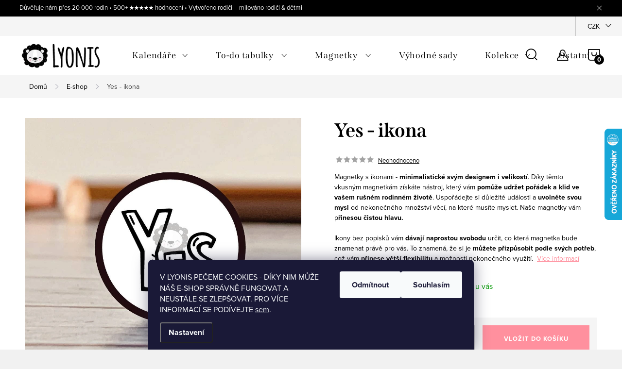

--- FILE ---
content_type: text/html; charset=utf-8
request_url: https://www.lyonis.cz/zbozi/yes-ikona/
body_size: 35830
content:
        <!doctype html><html lang="cs" dir="ltr" class="header-background-light external-fonts-loaded"><head><meta charset="utf-8" /><meta name="viewport" content="width=device-width,initial-scale=1" /><title>Yes - ikona - Lyonis</title><link rel="preconnect" href="https://cdn.myshoptet.com" /><link rel="dns-prefetch" href="https://cdn.myshoptet.com" /><link rel="preload" href="https://cdn.myshoptet.com/prj/dist/master/cms/libs/jquery/jquery-1.11.3.min.js" as="script" /><link href="https://cdn.myshoptet.com/prj/dist/master/cms/templates/frontend_templates/shared/css/font-face/source-serif-4.css" rel="stylesheet"><script>
dataLayer = [];
dataLayer.push({'shoptet' : {
    "pageId": 807,
    "pageType": "productDetail",
    "currency": "CZK",
    "currencyInfo": {
        "decimalSeparator": ",",
        "exchangeRate": 1,
        "priceDecimalPlaces": 2,
        "symbol": "K\u010d",
        "symbolLeft": 0,
        "thousandSeparator": " "
    },
    "language": "cs",
    "projectId": 234104,
    "product": {
        "id": 1826,
        "guid": "b709bc28-295e-11ef-9c9c-2a64d7bca7ae",
        "hasVariants": false,
        "codes": [
            {
                "code": 1726,
                "quantity": "> 5",
                "stocks": [
                    {
                        "id": "ext",
                        "quantity": "> 5"
                    }
                ]
            }
        ],
        "code": "1726",
        "name": "Yes - ikona",
        "appendix": "",
        "weight": 0,
        "currentCategory": "E-shop",
        "currentCategoryGuid": "ef0e2b4e-8dc8-11e9-beb1-002590dad85e",
        "defaultCategory": "E-shop",
        "defaultCategoryGuid": "ef0e2b4e-8dc8-11e9-beb1-002590dad85e",
        "currency": "CZK",
        "priceWithVat": 25
    },
    "stocks": [
        {
            "id": "ext",
            "title": "Sklad",
            "isDeliveryPoint": 0,
            "visibleOnEshop": 1
        }
    ],
    "cartInfo": {
        "id": null,
        "freeShipping": false,
        "freeShippingFrom": 2000,
        "leftToFreeGift": {
            "formattedPrice": "1 000 K\u010d",
            "priceLeft": 1000
        },
        "freeGift": false,
        "leftToFreeShipping": {
            "priceLeft": 2000,
            "dependOnRegion": 0,
            "formattedPrice": "2 000 K\u010d"
        },
        "discountCoupon": [],
        "getNoBillingShippingPrice": {
            "withoutVat": 0,
            "vat": 0,
            "withVat": 0
        },
        "cartItems": [],
        "taxMode": "ORDINARY"
    },
    "cart": [],
    "customer": {
        "priceRatio": 1,
        "priceListId": 1,
        "groupId": null,
        "registered": false,
        "mainAccount": false
    }
}});
dataLayer.push({'cookie_consent' : {
    "marketing": "denied",
    "analytics": "denied"
}});
document.addEventListener('DOMContentLoaded', function() {
    shoptet.consent.onAccept(function(agreements) {
        if (agreements.length == 0) {
            return;
        }
        dataLayer.push({
            'cookie_consent' : {
                'marketing' : (agreements.includes(shoptet.config.cookiesConsentOptPersonalisation)
                    ? 'granted' : 'denied'),
                'analytics': (agreements.includes(shoptet.config.cookiesConsentOptAnalytics)
                    ? 'granted' : 'denied')
            },
            'event': 'cookie_consent'
        });
    });
});
</script>
<meta property="og:type" content="website"><meta property="og:site_name" content="lyonis.cz"><meta property="og:url" content="https://www.lyonis.cz/zbozi/yes-ikona/"><meta property="og:title" content="Yes - ikona - Lyonis"><meta name="author" content="Lyonis"><meta name="web_author" content="Shoptet.cz"><meta name="dcterms.rightsHolder" content="www.lyonis.cz"><meta name="robots" content="index,follow"><meta property="og:image" content="https://cdn.myshoptet.com/usr/www.lyonis.cz/user/shop/big/1826_yes-01.jpg?678a5b96"><meta property="og:description" content="Yes - ikona. Magnetky s ikonami - minimalistické svým designem i velikostí. Díky těmto vkusným magnetkám získáte nástroj, který vám pomůže udržet pořádek a klid ve vašem rušném rodinném životě. Uspořádejte si důležité události a uvolněte svou mysl od nekonečného množství věcí, na které musíte myslet. Naše magnetky vám…"><meta name="description" content="Yes - ikona. Magnetky s ikonami - minimalistické svým designem i velikostí. Díky těmto vkusným magnetkám získáte nástroj, který vám pomůže udržet pořádek a klid ve vašem rušném rodinném životě. Uspořádejte si důležité události a uvolněte svou mysl od nekonečného množství věcí, na které musíte myslet. Naše magnetky vám…"><meta name="google-site-verification" content="g6kKvBcAgc79nlxrBHi8rKTx6wXwt7urwy1YANVnsWg"><meta property="product:price:amount" content="25"><meta property="product:price:currency" content="CZK"><style>:root {--color-primary: #96CEB4;--color-primary-h: 152;--color-primary-s: 36%;--color-primary-l: 70%;--color-primary-hover: #ff909e;--color-primary-hover-h: 352;--color-primary-hover-s: 100%;--color-primary-hover-l: 78%;--color-secondary: #ff909e;--color-secondary-h: 352;--color-secondary-s: 100%;--color-secondary-l: 78%;--color-secondary-hover: #96CEB4;--color-secondary-hover-h: 152;--color-secondary-hover-s: 36%;--color-secondary-hover-l: 70%;--color-tertiary: #ffa6b1;--color-tertiary-h: 353;--color-tertiary-s: 100%;--color-tertiary-l: 83%;--color-tertiary-hover: #ffa6b1;--color-tertiary-hover-h: 353;--color-tertiary-hover-s: 100%;--color-tertiary-hover-l: 83%;--color-header-background: #96CEB4;--template-font: "Source Serif 4";--template-headings-font: "Source Serif 4";--header-background-url: url("[data-uri]");--cookies-notice-background: #1A1937;--cookies-notice-color: #F8FAFB;--cookies-notice-button-hover: #f5f5f5;--cookies-notice-link-hover: #27263f;--templates-update-management-preview-mode-content: "Náhled aktualizací šablony je aktivní pro váš prohlížeč."}</style>
    <script>var shoptet = shoptet || {};</script>
    <script src="https://cdn.myshoptet.com/prj/dist/master/shop/dist/main-3g-header.js.05f199e7fd2450312de2.js"></script>
<!-- User include --><!-- service 1047(677) html code header -->
<link rel="stylesheet preload" href="https://use.typekit.net/nxv2roq.css">
<link href="https://cdn.myshoptet.com/prj/dist/master/shop/dist/font-shoptet-11.css.62c94c7785ff2cea73b2.css" rel="stylesheet preload">
<link type="text/css" href="https://cdn.myshoptet.com/usr/paxio.myshoptet.com/user/documents/Venus/style.css?v771103" rel="stylesheet preload" media="all" />
<link href="https://cdn.myshoptet.com/usr/paxio.myshoptet.com/user/documents/blank/ikony.css?v23" rel="stylesheet preload">
<link href="https://cdn.myshoptet.com/usr/paxio.myshoptet.com/user/documents/Venus/preklady.css?v15" rel="stylesheet preload">
<link rel="stylesheet preload" href="https://cdn.myshoptet.com/usr/paxio.myshoptet.com/user/documents/Venus/Slider/slick.css" />
<link rel="stylesheet preload" href="https://cdn.myshoptet.com/usr/paxio.myshoptet.com/user/documents/Venus/Slider/slick-theme.css?v3" />
<link rel="stylesheet preload" href="https://cdn.myshoptet.com/usr/paxio.myshoptet.com/user/documents/Venus/Slider/slick-classic.css?v5" />
<meta name="theme-color" content="#000" id="theme-color"/>
<!-- api 427(81) html code header -->
<link rel="stylesheet" href="https://cdn.myshoptet.com/usr/api2.dklab.cz/user/documents/_doplnky/instagram/234104/4/234104_4.css" type="text/css" /><style>
        :root {
            --dklab-instagram-header-color: #000000;  
            --dklab-instagram-header-background: #DDDDDD;  
            --dklab-instagram-font-weight: 700;
            --dklab-instagram-font-size: %;
            --dklab-instagram-logoUrl: url(https://cdn.myshoptet.com/usr/api2.dklab.cz/user/documents/_doplnky/instagram/img/logo-duha.png); 
            --dklab-instagram-logo-size-width: 25px;
            --dklab-instagram-logo-size-height: 25px;                        
            --dklab-instagram-hover-content: 0;                        
            --dklab-instagram-padding: 0px;                        
            --dklab-instagram-border-color: #888888;
            
        }
        </style>
<!-- api 446(100) html code header -->
<link rel="stylesheet" href="https://cdn.myshoptet.com/usr/api2.dklab.cz/user/documents/_doplnky/poznamka/234104/455/234104_455.css" type="text/css" /><style> :root { 
            --dklab-poznamka-color-main: #000000;  
            --dklab-poznamka-color-empty: #A9A9A9;             
            --dklab-poznamka-color-tooltip-background: #000000;             
            --dklab-poznamka-color-tooltip-text: #FFFFFF;             
            --dklab-poznamka-color-cart-message: #000000;             
            --dklab-poznamka-color-cart-message-background: #FFFFFF;             
        }
        </style>
<!-- api 608(256) html code header -->
<link rel="stylesheet" href="https://cdn.myshoptet.com/usr/api2.dklab.cz/user/documents/_doplnky/bannery/234104/2423/234104_2423.css" type="text/css" /><style>
        :root {
            --dklab-bannery-b-hp-padding: 0px;
            --dklab-bannery-b-hp-box-padding: 0px;
            --dklab-bannery-b-hp-big-screen: 100%;
            --dklab-bannery-b-hp-medium-screen: 100%;
            --dklab-bannery-b-hp-small-screen: 100%;
            --dklab-bannery-b-hp-tablet-screen: 100%;
            --dklab-bannery-b-hp-mobile-screen: 100%;

            --dklab-bannery-i-hp-icon-color: #000000;
            --dklab-bannery-i-hp-color: #000000;
            --dklab-bannery-i-hp-background: #FFFFFF;            
            
            --dklab-bannery-i-d-icon-color: #000000;
            --dklab-bannery-i-d-color: #000000;
            --dklab-bannery-i-d-background: #FFFFFF;


            --dklab-bannery-i-hp-w-big-screen: 4;
            --dklab-bannery-i-hp-w-medium-screen: 4;
            --dklab-bannery-i-hp-w-small-screen: 4;
            --dklab-bannery-i-hp-w-tablet-screen: 4;
            --dklab-bannery-i-hp-w-mobile-screen: 2;
            
            --dklab-bannery-i-d-w-big-screen: 4;
            --dklab-bannery-i-d-w-medium-screen: 4;
            --dklab-bannery-i-d-w-small-screen: 4;
            --dklab-bannery-i-d-w-tablet-screen: 4;
            --dklab-bannery-i-d-w-mobile-screen: 2;

        }</style>
<!-- service 427(81) html code header -->
<link rel="stylesheet" href="https://cdn.myshoptet.com/usr/api2.dklab.cz/user/documents/_doplnky/instagram/font/instagramplus.css" type="text/css" />

<!-- service 446(100) html code header -->
<style>
@font-face {
    font-family: 'poznamka';
    src:  url('https://cdn.myshoptet.com/usr/api2.dklab.cz/user/documents/_doplnky/poznamka/font/note.eot?v1');
    src:  url('https://cdn.myshoptet.com/usr/api2.dklab.cz/user/documents/_doplnky/poznamka/font/note.eot?v1#iefix') format('embedded-opentype'),
    url('https://cdn.myshoptet.com/usr/api2.dklab.cz/user/documents/_doplnky/poznamka/font/note.ttf?v1') format('truetype'),
    url('https://cdn.myshoptet.com/usr/api2.dklab.cz/user/documents/_doplnky/poznamka/font/note.woff?v1') format('woff'),
    url('https://cdn.myshoptet.com/usr/api2.dklab.cz/user/documents/_doplnky/poznamka/font/note.svg?v1') format('svg');
    font-weight: normal;
    font-style: normal;
}
</style>
<!-- service 608(256) html code header -->
<link rel="stylesheet" href="https://cdn.myshoptet.com/usr/api.dklab.cz/user/documents/fontawesome/css/all.css?v=1.02" type="text/css" />
<!-- service 619(267) html code header -->
<link href="https://cdn.myshoptet.com/usr/fvstudio.myshoptet.com/user/documents/addons/cartupsell.min.css?24.11.1" rel="stylesheet">
<!-- service 1462(1076) html code header -->
<link rel="stylesheet" href="https://cdn.myshoptet.com/usr/webotvurci.myshoptet.com/user/documents/plugin-product-interconnection/css/all.min.css?v=27"> 
<!-- service 1472(1086) html code header -->
<link rel="stylesheet" href="https://cdn.myshoptet.com/usr/apollo.jakubtursky.sk/user/documents/assets/sipky/main.css?v=19">
<!-- service 1710(1294) html code header -->
<link 
rel="stylesheet" 
href="https://cdn.myshoptet.com/usr/dmartini.myshoptet.com/user/documents/upload/dmartini/note_plus/note_plus.min.css?10"
data-author="Dominik Martini" 
data-author-web="dmartini.cz">

<!-- service 1714(1298) html code header -->
<link 
rel="stylesheet" 
href="https://cdn.myshoptet.com/usr/dmartini.myshoptet.com/user/documents/upload/dmartini/blog_products/blog_products.min.css?160"
data-author="Dominik Martini" 
data-author-web="dmartini.cz">
<!-- service 1735(1316) html code header -->
<link rel="stylesheet" href="https://cdn.myshoptet.com/addons/dominikmartini/flag_sort/styles.header.min.css?345e7d3951aca4c6495d697ef89532fbfac00659">
<!-- service 2065(1618) html code header -->
<link rel="stylesheet" href="https://cdn.myshoptet.com/addons/dominikmartini/blog_plus/styles.header.min.css?aedfac0413bd4080d78f101490c6910314848f14">
<!-- service 654(301) html code header -->
<!-- Prefetch Pobo Page Builder CDN  -->
<link rel="dns-prefetch" href="https://image.pobo.cz">
<link href="https://cdnjs.cloudflare.com/ajax/libs/lightgallery/2.7.2/css/lightgallery.min.css" rel="stylesheet">
<link href="https://cdnjs.cloudflare.com/ajax/libs/lightgallery/2.7.2/css/lg-thumbnail.min.css" rel="stylesheet">


<!-- © Pobo Page Builder  -->
<script>
 	  window.addEventListener("DOMContentLoaded", function () {
		  var po = document.createElement("script");
		  po.type = "text/javascript";
		  po.async = true;
		  po.dataset.url = "https://www.pobo.cz";
			po.dataset.cdn = "https://image.pobo.space";
      po.dataset.tier = "standard";
      po.fetchpriority = "high";
      po.dataset.key = btoa(window.location.host);
		  po.id = "pobo-asset-url";
      po.platform = "shoptet";
      po.synergy = false;
		  po.src = "https://image.pobo.space/assets/editor.js?v=14";

		  var s = document.getElementsByTagName("script")[0];
		  s.parentNode.insertBefore(po, s);
	  });
</script>





<!-- service 708(354) html code header -->
<link href="https://cdn.myshoptet.com/usr/302565.myshoptet.com/user/documents/assets/gifts/fv-studio-app-gifts.css?25.4.29" rel="stylesheet">
<link href="https://cdn.myshoptet.com/usr/302565.myshoptet.com/user/documents/assets/gifts/fv-studio-app-gifts.Classic.css?25.4.29" rel="stylesheet">

<style>
.ordering-process.id--9 [id~=free-gift-wrapper] ul li:hover,
.ordering-process.id--9 [class~=free-gifts-wrapper] ul li:hover,
.content-window.cart-window [class~=free-gifts-wrapper] ul li:hover {
    border-color: #96CEB4;
}

.ordering-process.id--9 [id~=free-gift-wrapper] ul li:not(.hidden-colorbox-visible),
.ordering-process.id--9 [class~=free-gifts-wrapper] ul li.active,
.content-window.cart-window [class~=free-gifts-wrapper] ul li.active {
    border-color: #96CEB4;
    border-width: 2px;
}

.fvstudio-delivery-info-single-gift {
border-color: #96CEB4;
}

</style>
<!-- project html code header -->
<link rel="stylesheet" href="/user/documents/upload/DMupravy/lyonis.cz.css?10">
<link rel="stylesheet" href="https://shoptet.slusarcik.cz/user/documents/scripts/lyonis.cz/dist/style.css?v=1.09">

<style>
@import url('https://fonts.googleapis.com/css?family=Amatic+SC:400,700');
</style>

<meta name="p:domain_verify" content="a3cfe0d52d2126ee5b09196785ed6e75"/>

<!-- Google Tag Manager -->
<script>(function(w,d,s,l,i){w[l]=w[l]||[];w[l].push({'gtm.start':
new Date().getTime(),event:'gtm.js'});var f=d.getElementsByTagName(s)[0],
j=d.createElement(s),dl=l!='dataLayer'?'&l='+l:'';j.async=true;j.src=
'https://www.googletagmanager.com/gtm.js?id='+i+dl;f.parentNode.insertBefore(j,f);
})(window,document,'script','dataLayer','GTM-5L7VZWKH');</script>
<!-- End Google Tag Manager -->

<style>
.flag.flag-gift {background-color: #11243A;} /* PŘÍZNAK DÁREK ZDARMA */
.flag.flag-action {background-color: #C45E96;} /* PŘÍZNAK AKCE */
.flag.flag-tip {background-color: #98897E;} /* PŘÍZNAK TIP */
.flag.flag-new {background-color: #EF7C8E;} /* PŘÍZNAK NOVINKA */
</style>

<style>
.header-level-2.text-center {
    background-image: url(/user/documents/upload/title.png);
    background-position: top center;
    background-repeat: no-repeat;
    background-size: 44%;
    background-position-y: 10px;
    }

.navigation {
    height: 2.9rem;
    }

.navigation-wrap {
    background-color: #88bdb9;
    }

.navigation a {
    font-family: 'Source sans pro';
    font-size: 1.5rem;
    }

.external-fonts-loaded h1,
.external-fonts-loaded h2,
.external-fonts-loaded h3,
.external-fonts-loaded h4,
.external-fonts-loaded h5,
.external-fonts-loaded h6 {
    font-family: 'Source sans pro';
    }

.box h3, .box h4, .box p {
    font-size: 1.5rem;
}
</style>

<style>
.welcome {
    border-color: #FFFFFF;
    border-top-color: rgb(255, 255, 255);
    border-right-color: rgb(255, 255, 255);
    border-bottom-color: rgb(255, 255, 255);
    border-left-color: rgb(255, 255, 255);
}
</style>



<style>
#a-home{display: none !important;}
</style>
<meta name="facebook-domain-verification" content="obcgzeavs3ex7znnn2ienblsmplxt5" />
<meta name="p:domain_verify" content="a3cfe0d52d2126ee5b09196785ed6e75"/>

<style>
@media screen and (min-width: 768px){
.navigation-in > ul > li.ext > ul > li > a{display: block;}
.navigation-in > ul > li.ext > ul > li > div{padding-left: 12px;}
.navigation-in > ul > li.ext > ul > li:not(.has-third-level) > div > a {margin-bottom: 0;line-height: 22px;height: 64px;display: flex;align-items: center;}
}
</style>

<link type="text/css" id="dark-mode" rel="stylesheet preload" media="all"  href="https://cdn.myshoptet.com/usr/paxio.myshoptet.com/user/documents/Venus/venus-light.css"/>

<style>
@media screen and (min-width: 1200px){
.type-index #header {position: relative !important;top: 0 !important;}
.type-index .top-navigation-bar {position: relative !important;top: 0 !important;background-color: #F5F5F5 !important;}
.type-index .navigation-in > ul > li > a {color: #000;}
.type-index .lupa, .type-index .top-nav-button::before {color: #000;}
.type-index .menu-helper:not(:hover), .type-index .menu-helper:not(:hover) > span {color:#000;}
.type-index .btn.cart-count::before, .type-index a.btn.cart-count::before, .type-index .btn.cart-count .cart-price {color: #000;}
.type-index .navigation-buttons > a[data-target="cart"] i, .cart-count:not(.full)::after {background-color: #000;color: #fff;}
.type-index .top-navigation-bar a, .type-index .dropdown button {color: #000;}
.type-index .site-name img {-webkit-filter: none;filter: none;}
.type-index .dropdown {border-color: #C4C4C4 !important;}
.type-index .dropdown .caret::before {color: #000 !important;}
.one-column-body .carousel-inner > .item.carousel-link a::before, .one-column-body .carousel-inner > .item:not(.carousel-link)::before {display: none;}
}
</style>

<style>
.site-name img {-webkit-filter: none; filter: none;}
</style>

<style>
	html, body {
   height: auto;
  }
  
  .odber {
    background-color: #a2ccb5;
  }

  .odber h4,
  .odber p,
  .odber .form-group .consents label.whole-width {
    color: #fff;
  }

  .odber .subscribe-form.compact-form .form-control {
    border-color: #bbb;
  }

  .btn {
    transition: 0.3s;
  }

  @media (max-width: 768px) {
    .hodnoceni-hp .skore {
      width: auto;
    }
    .blog-hp {
    	padding-top: 40px;
    }
    .overall-wrapper .odber {
    	margin-top: 40px;
		}
  }
  
  .overall-wrapper #dklab_instagram_widget,
  .custom-footer__newsletter {
  	display: none !important;
  }
  
  .overall-wrapper .custom-footer__newsletter {
  	display: flex !important;
  }
</style>

<style>
:root {
--color-detail-product-arrows-BG: rgba(0, 0, 0, 0);
--color-detail-product-arrows-BG-hover: rgba(0, 0, 0, 0.05);
--color-detail-product-arrows-icon: #ffffff;
--color-detail-product-arrows-icon-hover: #ffffff;
--detail-product-arrows-border-radius: 30%;
}
</style> 

<script src="https://eu1-config.doofinder.com/2.x/2ac8b892-0f02-4d67-b65d-e6f23aea8e11.js" async></script>

<script>
window.addEventListener('DOMContentLoaded', function() {
document.addEventListener('doofinder.cart.add', function(event) {
const { item_id: product_code, amount } = event.detail;
let response = shoptet.cartShared.addToCart({ productCode: product_code, amount: amount });
});
});</script>

<!-- /User include --><link rel="shortcut icon" href="/favicon.ico" type="image/x-icon" /><link rel="canonical" href="https://www.lyonis.cz/zbozi/yes-ikona/" />    <script>
        var _hwq = _hwq || [];
        _hwq.push(['setKey', 'B5C8753EC393EADCD837C664C7DCEBF9']);
        _hwq.push(['setTopPos', '200']);
        _hwq.push(['showWidget', '22']);
        (function() {
            var ho = document.createElement('script');
            ho.src = 'https://cz.im9.cz/direct/i/gjs.php?n=wdgt&sak=B5C8753EC393EADCD837C664C7DCEBF9';
            var s = document.getElementsByTagName('script')[0]; s.parentNode.insertBefore(ho, s);
        })();
    </script>
<style>/* custom background */@media (min-width: 992px) {body {background-position: top center;background-repeat: no-repeat;background-attachment: scroll;}}</style>    <!-- Global site tag (gtag.js) - Google Analytics -->
    <script async src="https://www.googletagmanager.com/gtag/js?id=G-P5V0JC6CCT"></script>
    <script>
        
        window.dataLayer = window.dataLayer || [];
        function gtag(){dataLayer.push(arguments);}
        

                    console.debug('default consent data');

            gtag('consent', 'default', {"ad_storage":"denied","analytics_storage":"denied","ad_user_data":"denied","ad_personalization":"denied","wait_for_update":500});
            dataLayer.push({
                'event': 'default_consent'
            });
        
        gtag('js', new Date());

                gtag('config', 'UA-125795881-1', { 'groups': "UA" });
        
                gtag('config', 'G-P5V0JC6CCT', {"groups":"GA4","send_page_view":false,"content_group":"productDetail","currency":"CZK","page_language":"cs"});
        
                gtag('config', 'AW-722793979');
        
        
        
        
        
                    gtag('event', 'page_view', {"send_to":"GA4","page_language":"cs","content_group":"productDetail","currency":"CZK"});
        
                gtag('set', 'currency', 'CZK');

        gtag('event', 'view_item', {
            "send_to": "UA",
            "items": [
                {
                    "id": "1726",
                    "name": "Yes - ikona",
                    "category": "E-shop",
                                                            "price": 20.66
                }
            ]
        });
        
        
        
        
        
                    gtag('event', 'view_item', {"send_to":"GA4","page_language":"cs","content_group":"productDetail","value":20.66,"currency":"CZK","items":[{"item_id":"1726","item_name":"Yes - ikona","item_category":"E-shop","price":20.66,"quantity":1,"index":0}]});
        
        
        
        
        
        
        
        document.addEventListener('DOMContentLoaded', function() {
            if (typeof shoptet.tracking !== 'undefined') {
                for (var id in shoptet.tracking.bannersList) {
                    gtag('event', 'view_promotion', {
                        "send_to": "UA",
                        "promotions": [
                            {
                                "id": shoptet.tracking.bannersList[id].id,
                                "name": shoptet.tracking.bannersList[id].name,
                                "position": shoptet.tracking.bannersList[id].position
                            }
                        ]
                    });
                }
            }

            shoptet.consent.onAccept(function(agreements) {
                if (agreements.length !== 0) {
                    console.debug('gtag consent accept');
                    var gtagConsentPayload =  {
                        'ad_storage': agreements.includes(shoptet.config.cookiesConsentOptPersonalisation)
                            ? 'granted' : 'denied',
                        'analytics_storage': agreements.includes(shoptet.config.cookiesConsentOptAnalytics)
                            ? 'granted' : 'denied',
                                                                                                'ad_user_data': agreements.includes(shoptet.config.cookiesConsentOptPersonalisation)
                            ? 'granted' : 'denied',
                        'ad_personalization': agreements.includes(shoptet.config.cookiesConsentOptPersonalisation)
                            ? 'granted' : 'denied',
                        };
                    console.debug('update consent data', gtagConsentPayload);
                    gtag('consent', 'update', gtagConsentPayload);
                    dataLayer.push(
                        { 'event': 'update_consent' }
                    );
                }
            });
        });
    </script>
<script>
    (function(t, r, a, c, k, i, n, g) { t['ROIDataObject'] = k;
    t[k]=t[k]||function(){ (t[k].q=t[k].q||[]).push(arguments) },t[k].c=i;n=r.createElement(a),
    g=r.getElementsByTagName(a)[0];n.async=1;n.src=c;g.parentNode.insertBefore(n,g)
    })(window, document, 'script', '//www.heureka.cz/ocm/sdk.js?source=shoptet&version=2&page=product_detail', 'heureka', 'cz');

    heureka('set_user_consent', 0);
</script>
</head><body class="desktop id-807 in-e-shop template-11 type-product type-detail one-column-body columns-1 blank-mode blank-mode-css ums_forms_redesign--off ums_a11y_category_page--on ums_discussion_rating_forms--off ums_flags_display_unification--on ums_a11y_login--on mobile-header-version-1">
        <div id="fb-root"></div>
        <script>
            window.fbAsyncInit = function() {
                FB.init({
                    autoLogAppEvents : true,
                    xfbml            : true,
                    version          : 'v24.0'
                });
            };
        </script>
        <script async defer crossorigin="anonymous" src="https://connect.facebook.net/cs_CZ/sdk.js#xfbml=1&version=v24.0"></script>    <div class="siteCookies siteCookies--bottom siteCookies--dark js-siteCookies" role="dialog" data-testid="cookiesPopup" data-nosnippet>
        <div class="siteCookies__form">
            <div class="siteCookies__content">
                <div class="siteCookies__text">
                    <div><strong></strong>V LYONIS PEČEME COOKIES - DÍKY NIM MŮŽE NÁŠ E-SHOP SPRÁVNĚ FUNGOVAT A NEUSTÁLE SE ZLEPŠOVAT. PRO VÍCE INFORMACÍ SE PODÍVEJTE<span> </span><a href="https://www.lyonis.cz/soubory-cookies/" target="_blank" rel="noopener noreferrer">sem</a>.</div>
                </div>
                <p class="siteCookies__links">
                    <button class="siteCookies__link js-cookies-settings" aria-label="Nastavení cookies" data-testid="cookiesSettings">Nastavení</button>
                </p>
            </div>
            <div class="siteCookies__buttonWrap">
                                    <button class="siteCookies__button js-cookiesConsentSubmit" value="reject" aria-label="Odmítnout cookies" data-testid="buttonCookiesReject">Odmítnout</button>
                                <button class="siteCookies__button js-cookiesConsentSubmit" value="all" aria-label="Přijmout cookies" data-testid="buttonCookiesAccept">Souhlasím</button>
            </div>
        </div>
        <script>
            document.addEventListener("DOMContentLoaded", () => {
                const siteCookies = document.querySelector('.js-siteCookies');
                document.addEventListener("scroll", shoptet.common.throttle(() => {
                    const st = document.documentElement.scrollTop;
                    if (st > 1) {
                        siteCookies.classList.add('siteCookies--scrolled');
                    } else {
                        siteCookies.classList.remove('siteCookies--scrolled');
                    }
                }, 100));
            });
        </script>
    </div>
<a href="#content" class="skip-link sr-only">Přejít na obsah</a><div class="overall-wrapper"><div class="site-msg information"><div class="container"><div class="text">Důvěřuje nám přes 20 000 rodin • 500+ ★★★★★ hodnocení • Vytvořeno rodiči – milováno rodiči & dětmi</div><div class="close js-close-information-msg"></div></div></div><div class="user-action"><div class="container">
    <div class="user-action-in">
                    <div id="login" class="user-action-login popup-widget login-widget" role="dialog" aria-labelledby="loginHeading">
        <div class="popup-widget-inner">
                            <h2 id="loginHeading">Přihlášení k vašemu účtu</h2><div id="customerLogin"><form action="/action/Customer/Login/" method="post" id="formLoginIncluded" class="csrf-enabled formLogin" data-testid="formLogin"><input type="hidden" name="referer" value="" /><div class="form-group"><div class="input-wrapper email js-validated-element-wrapper no-label"><input type="email" name="email" class="form-control" autofocus placeholder="E-mailová adresa (např. jan@novak.cz)" data-testid="inputEmail" autocomplete="email" required /></div></div><div class="form-group"><div class="input-wrapper password js-validated-element-wrapper no-label"><input type="password" name="password" class="form-control" placeholder="Heslo" data-testid="inputPassword" autocomplete="current-password" required /><span class="no-display">Nemůžete vyplnit toto pole</span><input type="text" name="surname" value="" class="no-display" /></div></div><div class="form-group"><div class="login-wrapper"><button type="submit" class="btn btn-secondary btn-text btn-login" data-testid="buttonSubmit">Přihlásit se</button><div class="password-helper"><a href="/registrace/" data-testid="signup" rel="nofollow">Nová registrace</a><a href="/klient/zapomenute-heslo/" rel="nofollow">Zapomenuté heslo</a></div></div></div></form>
</div>                    </div>
    </div>

                            <div id="cart-widget" class="user-action-cart popup-widget cart-widget loader-wrapper" data-testid="popupCartWidget" role="dialog" aria-hidden="true">
    <div class="popup-widget-inner cart-widget-inner place-cart-here">
        <div class="loader-overlay">
            <div class="loader"></div>
        </div>
    </div>

    <div class="cart-widget-button">
        <a href="/kosik/" class="btn btn-conversion" id="continue-order-button" rel="nofollow" data-testid="buttonNextStep">Pokračovat do košíku</a>
    </div>
</div>
            </div>
</div>
</div><div class="top-navigation-bar" data-testid="topNavigationBar">

    <div class="container">

        <div class="top-navigation-contacts">
            <strong>Zákaznická podpora:</strong><a href="mailto:info@lyonis.cz" class="project-email" data-testid="contactboxEmail"><span>info@lyonis.cz</span></a>        </div>

                
        <div class="top-navigation-tools">
            <div class="responsive-tools">
                <a href="#" class="toggle-window" data-target="search" aria-label="Hledat" data-testid="linkSearchIcon"></a>
                                                            <a href="#" class="toggle-window" data-target="login"></a>
                                                    <a href="#" class="toggle-window" data-target="navigation" aria-label="Menu" data-testid="hamburgerMenu"></a>
            </div>
                <div class="dropdown">
        <span>Ceny v:</span>
        <button id="topNavigationDropdown" type="button" data-toggle="dropdown" aria-haspopup="true" aria-expanded="false">
            CZK
            <span class="caret"></span>
        </button>
        <ul class="dropdown-menu" aria-labelledby="topNavigationDropdown"><li><a href="/action/Currency/changeCurrency/?currencyCode=CZK" rel="nofollow">CZK</a></li><li><a href="/action/Currency/changeCurrency/?currencyCode=EUR" rel="nofollow">EUR</a></li></ul>
    </div>
            <button class="top-nav-button top-nav-button-login toggle-window" type="button" data-target="login" aria-haspopup="dialog" aria-controls="login" aria-expanded="false" data-testid="signin"><span>Přihlášení</span></button>        </div>

    </div>

</div>
<header id="header"><div class="container navigation-wrapper">
    <div class="header-top">
        <div class="site-name-wrapper">
            <div class="site-name"><a href="/" data-testid="linkWebsiteLogo"><img src="https://cdn.myshoptet.com/usr/www.lyonis.cz/user/logos/lyonis-logo-final-horizontal-web.png" alt="Lyonis" fetchpriority="low" /></a></div>        </div>
        <div class="search" itemscope itemtype="https://schema.org/WebSite">
            <meta itemprop="headline" content="E-shop"/><meta itemprop="url" content="https://www.lyonis.cz"/><meta itemprop="text" content="Yes - ikona. Magnetky s ikonami - minimalistické svým designem i velikostí. Díky těmto vkusným&amp;amp;nbsp;magnetkám získáte nástroj, který vám pomůže udržet pořádek a klid ve vašem rušném rodinném životě. Uspořádejte si důležité události a uvolněte svou mysl od nekonečného množství věcí, na které musíte myslet. Naše..."/>            <form action="/action/ProductSearch/prepareString/" method="post"
    id="formSearchForm" class="search-form compact-form js-search-main"
    itemprop="potentialAction" itemscope itemtype="https://schema.org/SearchAction" data-testid="searchForm">
    <fieldset>
        <meta itemprop="target"
            content="https://www.lyonis.cz/vyhledavani/?string={string}"/>
        <input type="hidden" name="language" value="cs"/>
        
            
<input
    type="search"
    name="string"
        class="query-input form-control search-input js-search-input"
    placeholder="Napište, co hledáte"
    autocomplete="off"
    required
    itemprop="query-input"
    aria-label="Vyhledávání"
    data-testid="searchInput"
>
            <button type="submit" class="btn btn-default" data-testid="searchBtn">Hledat</button>
        
    </fieldset>
</form>
        </div>
        <div class="navigation-buttons">
                
    <a href="/kosik/" class="btn btn-icon toggle-window cart-count" data-target="cart" data-hover="true" data-redirect="true" data-testid="headerCart" rel="nofollow" aria-haspopup="dialog" aria-expanded="false" aria-controls="cart-widget">
        
                <span class="sr-only">Nákupní košík</span>
        
            <span class="cart-price visible-lg-inline-block" data-testid="headerCartPrice">
                                    Prázdný košík                            </span>
        
    
            </a>
        </div>
    </div>
    <nav id="navigation" aria-label="Hlavní menu" data-collapsible="true"><div class="navigation-in menu"><ul class="menu-level-1" role="menubar" data-testid="headerMenuItems"><li class="menu-item-957 ext" role="none"><a href="/kalendare-lyonis/" data-testid="headerMenuItem" role="menuitem" aria-haspopup="true" aria-expanded="false"><b>Kalendáře</b><span class="submenu-arrow"></span></a><ul class="menu-level-2" aria-label="Kalendáře" tabindex="-1" role="menu"><li class="menu-item-828" role="none"><a href="/kalendare/" class="menu-image" data-testid="headerMenuItem" tabindex="-1" aria-hidden="true"><img src="data:image/svg+xml,%3Csvg%20width%3D%22140%22%20height%3D%22100%22%20xmlns%3D%22http%3A%2F%2Fwww.w3.org%2F2000%2Fsvg%22%3E%3C%2Fsvg%3E" alt="" aria-hidden="true" width="140" height="100"  data-src="https://cdn.myshoptet.com/usr/www.lyonis.cz/user/categories/thumb/sc__na___kolka_22.jpg" fetchpriority="low" /></a><div><a href="/kalendare/" data-testid="headerMenuItem" role="menuitem"><span>Dětské kalendáře a plánovače FAV</span></a>
                        </div></li><li class="menu-item-843" role="none"><a href="/rodinne/" class="menu-image" data-testid="headerMenuItem" tabindex="-1" aria-hidden="true"><img src="data:image/svg+xml,%3Csvg%20width%3D%22140%22%20height%3D%22100%22%20xmlns%3D%22http%3A%2F%2Fwww.w3.org%2F2000%2Fsvg%22%3E%3C%2Fsvg%3E" alt="" aria-hidden="true" width="140" height="100"  data-src="https://cdn.myshoptet.com/usr/www.lyonis.cz/user/categories/thumb/210430_evka_neuman_site_lyonis_v_byte_big_0000100050.png" fetchpriority="low" /></a><div><a href="/rodinne/" data-testid="headerMenuItem" role="menuitem"><span>Rodinné kalendáře FAV</span></a>
                        </div></li><li class="menu-item-948" role="none"><a href="/premiove-kalendare/" class="menu-image" data-testid="headerMenuItem" tabindex="-1" aria-hidden="true"><img src="data:image/svg+xml,%3Csvg%20width%3D%22140%22%20height%3D%22100%22%20xmlns%3D%22http%3A%2F%2Fwww.w3.org%2F2000%2Fsvg%22%3E%3C%2Fsvg%3E" alt="" aria-hidden="true" width="140" height="100"  data-src="https://cdn.myshoptet.com/usr/www.lyonis.cz/user/categories/thumb/2222.jpg" fetchpriority="low" /></a><div><a href="/premiove-kalendare/" data-testid="headerMenuItem" role="menuitem"><span>Prémiové kalendáře v rámu FAV</span></a>
                        </div></li></ul></li>
<li class="menu-item-834 ext" role="none"><a href="/to-do-tabulky/" data-testid="headerMenuItem" role="menuitem" aria-haspopup="true" aria-expanded="false"><b>To-do tabulky FAV</b><span class="submenu-arrow"></span></a><ul class="menu-level-2" aria-label="To-do tabulky FAV" tabindex="-1" role="menu"><li class="menu-item-969" role="none"><a href="/to-do-tabulka/" class="menu-image" data-testid="headerMenuItem" tabindex="-1" aria-hidden="true"><img src="data:image/svg+xml,%3Csvg%20width%3D%22140%22%20height%3D%22100%22%20xmlns%3D%22http%3A%2F%2Fwww.w3.org%2F2000%2Fsvg%22%3E%3C%2Fsvg%3E" alt="" aria-hidden="true" width="140" height="100"  data-src="https://cdn.myshoptet.com/usr/www.lyonis.cz/user/categories/thumb/img_8384_(2).jpg" fetchpriority="low" /></a><div><a href="/to-do-tabulka/" data-testid="headerMenuItem" role="menuitem"><span>To-do tabulka</span></a>
                        </div></li><li class="menu-item-972" role="none"><a href="/checklist/" class="menu-image" data-testid="headerMenuItem" tabindex="-1" aria-hidden="true"><img src="data:image/svg+xml,%3Csvg%20width%3D%22140%22%20height%3D%22100%22%20xmlns%3D%22http%3A%2F%2Fwww.w3.org%2F2000%2Fsvg%22%3E%3C%2Fsvg%3E" alt="" aria-hidden="true" width="140" height="100"  data-src="https://cdn.myshoptet.com/usr/www.lyonis.cz/user/categories/thumb/dscf0009_2.jpg" fetchpriority="low" /></a><div><a href="/checklist/" data-testid="headerMenuItem" role="menuitem"><span>Checklist</span></a>
                        </div></li><li class="menu-item-975" role="none"><a href="/denni-rezim/" class="menu-image" data-testid="headerMenuItem" tabindex="-1" aria-hidden="true"><img src="data:image/svg+xml,%3Csvg%20width%3D%22140%22%20height%3D%22100%22%20xmlns%3D%22http%3A%2F%2Fwww.w3.org%2F2000%2Fsvg%22%3E%3C%2Fsvg%3E" alt="" aria-hidden="true" width="140" height="100"  data-src="https://cdn.myshoptet.com/usr/www.lyonis.cz/user/categories/thumb/img_6529___tverec.jpg" fetchpriority="low" /></a><div><a href="/denni-rezim/" data-testid="headerMenuItem" role="menuitem"><span>Denní režim</span></a>
                        </div></li><li class="menu-item-1011" role="none"><a href="/menu/" class="menu-image" data-testid="headerMenuItem" tabindex="-1" aria-hidden="true"><img src="data:image/svg+xml,%3Csvg%20width%3D%22140%22%20height%3D%22100%22%20xmlns%3D%22http%3A%2F%2Fwww.w3.org%2F2000%2Fsvg%22%3E%3C%2Fsvg%3E" alt="" aria-hidden="true" width="140" height="100"  data-src="https://cdn.myshoptet.com/usr/www.lyonis.cz/user/categories/thumb/menu-tabulka-magneticka-popisovatelna-jidelni-planovac.jpg" fetchpriority="low" /></a><div><a href="/menu/" data-testid="headerMenuItem" role="menuitem"><span>Menu</span></a>
                        </div></li></ul></li>
<li class="menu-item-723 ext" role="none"><a href="/magnetky/" data-testid="headerMenuItem" role="menuitem" aria-haspopup="true" aria-expanded="false"><b>Magnetky FAV</b><span class="submenu-arrow"></span></a><ul class="menu-level-2" aria-label="Magnetky FAV" tabindex="-1" role="menu"><li class="menu-item-774" role="none"><a href="/magnetky-sady/" class="menu-image" data-testid="headerMenuItem" tabindex="-1" aria-hidden="true"><img src="data:image/svg+xml,%3Csvg%20width%3D%22140%22%20height%3D%22100%22%20xmlns%3D%22http%3A%2F%2Fwww.w3.org%2F2000%2Fsvg%22%3E%3C%2Fsvg%3E" alt="" aria-hidden="true" width="140" height="100"  data-src="https://cdn.myshoptet.com/usr/www.lyonis.cz/user/categories/thumb/210401_evka_neuman_lyonis_flatlay_mocup_small_00003.jpg" fetchpriority="low" /></a><div><a href="/magnetky-sady/" data-testid="headerMenuItem" role="menuitem"><span>Magnetky - sady</span></a>
                        </div></li><li class="menu-item-768" role="none"><a href="/magnetky-lekari-terapie/" class="menu-image" data-testid="headerMenuItem" tabindex="-1" aria-hidden="true"><img src="data:image/svg+xml,%3Csvg%20width%3D%22140%22%20height%3D%22100%22%20xmlns%3D%22http%3A%2F%2Fwww.w3.org%2F2000%2Fsvg%22%3E%3C%2Fsvg%3E" alt="" aria-hidden="true" width="140" height="100"  data-src="https://cdn.myshoptet.com/usr/www.lyonis.cz/user/categories/thumb/doktorka.png" fetchpriority="low" /></a><div><a href="/magnetky-lekari-terapie/" data-testid="headerMenuItem" role="menuitem"><span>Magnetky - lékaři, terapie</span></a>
                        </div></li><li class="menu-item-729" role="none"><a href="/magnetky-rodina-osoby/" class="menu-image" data-testid="headerMenuItem" tabindex="-1" aria-hidden="true"><img src="data:image/svg+xml,%3Csvg%20width%3D%22140%22%20height%3D%22100%22%20xmlns%3D%22http%3A%2F%2Fwww.w3.org%2F2000%2Fsvg%22%3E%3C%2Fsvg%3E" alt="" aria-hidden="true" width="140" height="100"  data-src="https://cdn.myshoptet.com/usr/www.lyonis.cz/user/categories/thumb/d__de__ek_jpg.jpg" fetchpriority="low" /></a><div><a href="/magnetky-rodina-osoby/" data-testid="headerMenuItem" role="menuitem"><span>Magnetky - rodina, osoby</span></a>
                        </div></li><li class="menu-item-732" role="none"><a href="/magnetky-sport-a-krouzky/" class="menu-image" data-testid="headerMenuItem" tabindex="-1" aria-hidden="true"><img src="data:image/svg+xml,%3Csvg%20width%3D%22140%22%20height%3D%22100%22%20xmlns%3D%22http%3A%2F%2Fwww.w3.org%2F2000%2Fsvg%22%3E%3C%2Fsvg%3E" alt="" aria-hidden="true" width="140" height="100"  data-src="https://cdn.myshoptet.com/usr/www.lyonis.cz/user/categories/thumb/beh.jpg" fetchpriority="low" /></a><div><a href="/magnetky-sport-a-krouzky/" data-testid="headerMenuItem" role="menuitem"><span>Magnetky - sport a kroužky</span></a>
                        </div></li><li class="menu-item-735" role="none"><a href="/magnetky-zabava-mista/" class="menu-image" data-testid="headerMenuItem" tabindex="-1" aria-hidden="true"><img src="data:image/svg+xml,%3Csvg%20width%3D%22140%22%20height%3D%22100%22%20xmlns%3D%22http%3A%2F%2Fwww.w3.org%2F2000%2Fsvg%22%3E%3C%2Fsvg%3E" alt="" aria-hidden="true" width="140" height="100"  data-src="https://cdn.myshoptet.com/usr/www.lyonis.cz/user/categories/thumb/knihovna-01.jpg" fetchpriority="low" /></a><div><a href="/magnetky-zabava-mista/" data-testid="headerMenuItem" role="menuitem"><span>Magnetky - zábava, místa</span></a>
                        </div></li><li class="menu-item-738" role="none"><a href="/magnetky-domaci-prace/" class="menu-image" data-testid="headerMenuItem" tabindex="-1" aria-hidden="true"><img src="data:image/svg+xml,%3Csvg%20width%3D%22140%22%20height%3D%22100%22%20xmlns%3D%22http%3A%2F%2Fwww.w3.org%2F2000%2Fsvg%22%3E%3C%2Fsvg%3E" alt="" aria-hidden="true" width="140" height="100"  data-src="https://cdn.myshoptet.com/usr/www.lyonis.cz/user/categories/thumb/pradlo_do_spiny.jpg" fetchpriority="low" /></a><div><a href="/magnetky-domaci-prace/" data-testid="headerMenuItem" role="menuitem"><span>Magnetky - domácí práce a povinnosti</span></a>
                        </div></li><li class="menu-item-741" role="none"><a href="/magnetky-denni-rezim/" class="menu-image" data-testid="headerMenuItem" tabindex="-1" aria-hidden="true"><img src="data:image/svg+xml,%3Csvg%20width%3D%22140%22%20height%3D%22100%22%20xmlns%3D%22http%3A%2F%2Fwww.w3.org%2F2000%2Fsvg%22%3E%3C%2Fsvg%3E" alt="" aria-hidden="true" width="140" height="100"  data-src="https://cdn.myshoptet.com/usr/www.lyonis.cz/user/categories/thumb/__kolka-01.jpg" fetchpriority="low" /></a><div><a href="/magnetky-denni-rezim/" data-testid="headerMenuItem" role="menuitem"><span>Magnetky - denní režim</span></a>
                        </div></li><li class="menu-item-747" role="none"><a href="/magnetky-uceni-skola/" class="menu-image" data-testid="headerMenuItem" tabindex="-1" aria-hidden="true"><img src="data:image/svg+xml,%3Csvg%20width%3D%22140%22%20height%3D%22100%22%20xmlns%3D%22http%3A%2F%2Fwww.w3.org%2F2000%2Fsvg%22%3E%3C%2Fsvg%3E" alt="" aria-hidden="true" width="140" height="100"  data-src="https://cdn.myshoptet.com/usr/www.lyonis.cz/user/categories/thumb/162.jpg" fetchpriority="low" /></a><div><a href="/magnetky-uceni-skola/" data-testid="headerMenuItem" role="menuitem"><span>Magnetky - učení, škola</span></a>
                        </div></li><li class="menu-item-750" role="none"><a href="/specialni-magnetky/" class="menu-image" data-testid="headerMenuItem" tabindex="-1" aria-hidden="true"><img src="data:image/svg+xml,%3Csvg%20width%3D%22140%22%20height%3D%22100%22%20xmlns%3D%22http%3A%2F%2Fwww.w3.org%2F2000%2Fsvg%22%3E%3C%2Fsvg%3E" alt="" aria-hidden="true" width="140" height="100"  data-src="https://cdn.myshoptet.com/usr/www.lyonis.cz/user/categories/thumb/bojovka-01.png" fetchpriority="low" /></a><div><a href="/specialni-magnetky/" data-testid="headerMenuItem" role="menuitem"><span>Magnetky - svátky, speciální</span></a>
                        </div></li><li class="menu-item-753" role="none"><a href="/magnetky-dopravni-prostredky/" class="menu-image" data-testid="headerMenuItem" tabindex="-1" aria-hidden="true"><img src="data:image/svg+xml,%3Csvg%20width%3D%22140%22%20height%3D%22100%22%20xmlns%3D%22http%3A%2F%2Fwww.w3.org%2F2000%2Fsvg%22%3E%3C%2Fsvg%3E" alt="" aria-hidden="true" width="140" height="100"  data-src="https://cdn.myshoptet.com/usr/www.lyonis.cz/user/categories/thumb/nova_grafika.png" fetchpriority="low" /></a><div><a href="/magnetky-dopravni-prostredky/" data-testid="headerMenuItem" role="menuitem"><span>Magnetky - dopravní prostředky</span></a>
                        </div></li><li class="menu-item-995" role="none"><a href="/magnetky-ikony/" class="menu-image" data-testid="headerMenuItem" tabindex="-1" aria-hidden="true"><img src="data:image/svg+xml,%3Csvg%20width%3D%22140%22%20height%3D%22100%22%20xmlns%3D%22http%3A%2F%2Fwww.w3.org%2F2000%2Fsvg%22%3E%3C%2Fsvg%3E" alt="" aria-hidden="true" width="140" height="100"  data-src="https://cdn.myshoptet.com/usr/www.lyonis.cz/user/categories/thumb/do-it_napad_final_1024x768.jpg" fetchpriority="low" /></a><div><a href="/magnetky-ikony/" data-testid="headerMenuItem" role="menuitem"><span>Magnetky - ikony</span></a>
                        </div></li><li class="menu-item-1008" role="none"><a href="/magnetky-magnetky-ze-sad/" class="menu-image" data-testid="headerMenuItem" tabindex="-1" aria-hidden="true"><img src="data:image/svg+xml,%3Csvg%20width%3D%22140%22%20height%3D%22100%22%20xmlns%3D%22http%3A%2F%2Fwww.w3.org%2F2000%2Fsvg%22%3E%3C%2Fsvg%3E" alt="" aria-hidden="true" width="140" height="100"  data-src="https://cdn.myshoptet.com/usr/www.lyonis.cz/user/categories/thumb/2025-01.jpg" fetchpriority="low" /></a><div><a href="/magnetky-magnetky-ze-sad/" data-testid="headerMenuItem" role="menuitem"><span>Magnetky - magnetky ze sad</span></a>
                        </div></li></ul></li>
<li class="menu-item-996" role="none"><a href="/vyhodne-sady/" data-testid="headerMenuItem" role="menuitem" aria-expanded="false"><b>Výhodné sady</b></a></li>
<li class="menu-item-1017 ext" role="none"><a href="/kolekce/" data-testid="headerMenuItem" role="menuitem" aria-haspopup="true" aria-expanded="false"><b>Kolekce</b><span class="submenu-arrow"></span></a><ul class="menu-level-2" aria-label="Kolekce" tabindex="-1" role="menu"><li class="menu-item-1020" role="none"><a href="/cernobila-edice/" class="menu-image" data-testid="headerMenuItem" tabindex="-1" aria-hidden="true"><img src="data:image/svg+xml,%3Csvg%20width%3D%22140%22%20height%3D%22100%22%20xmlns%3D%22http%3A%2F%2Fwww.w3.org%2F2000%2Fsvg%22%3E%3C%2Fsvg%3E" alt="" aria-hidden="true" width="140" height="100"  data-src="https://cdn.myshoptet.com/usr/www.lyonis.cz/user/categories/thumb/bannery___tverec_koncepty_(800_x_800_px).jpg" fetchpriority="low" /></a><div><a href="/cernobila-edice/" data-testid="headerMenuItem" role="menuitem"><span>Černobílá edice</span></a>
                        </div></li></ul></li>
<li class="menu-item-954 ext" role="none"><a href="/ostatni/" data-testid="headerMenuItem" role="menuitem" aria-haspopup="true" aria-expanded="false"><b>Ostatní</b><span class="submenu-arrow"></span></a><ul class="menu-level-2" aria-label="Ostatní" tabindex="-1" role="menu"><li class="menu-item-919" role="none"><a href="/samolepici-magneticka-tabule/" class="menu-image" data-testid="headerMenuItem" tabindex="-1" aria-hidden="true"><img src="data:image/svg+xml,%3Csvg%20width%3D%22140%22%20height%3D%22100%22%20xmlns%3D%22http%3A%2F%2Fwww.w3.org%2F2000%2Fsvg%22%3E%3C%2Fsvg%3E" alt="" aria-hidden="true" width="140" height="100"  data-src="https://cdn.myshoptet.com/usr/www.lyonis.cz/user/categories/thumb/zkouska_fofo_blackoard-01(1).jpg" fetchpriority="low" /></a><div><a href="/samolepici-magneticka-tabule/" data-testid="headerMenuItem" role="menuitem"><span>Samolepící magnetická tabule</span></a>
                        </div></li><li class="menu-item-913" role="none"><a href="/popisovace/" class="menu-image" data-testid="headerMenuItem" tabindex="-1" aria-hidden="true"><img src="data:image/svg+xml,%3Csvg%20width%3D%22140%22%20height%3D%22100%22%20xmlns%3D%22http%3A%2F%2Fwww.w3.org%2F2000%2Fsvg%22%3E%3C%2Fsvg%3E" alt="" aria-hidden="true" width="140" height="100"  data-src="https://cdn.myshoptet.com/usr/www.lyonis.cz/user/categories/thumb/fixy.jpg" fetchpriority="low" /></a><div><a href="/popisovace/" data-testid="headerMenuItem" role="menuitem"><span>Popisovače</span></a>
                        </div></li><li class="menu-item-910" role="none"><a href="/magneticka-tabule-v-ramu/" class="menu-image" data-testid="headerMenuItem" tabindex="-1" aria-hidden="true"><img src="data:image/svg+xml,%3Csvg%20width%3D%22140%22%20height%3D%22100%22%20xmlns%3D%22http%3A%2F%2Fwww.w3.org%2F2000%2Fsvg%22%3E%3C%2Fsvg%3E" alt="" aria-hidden="true" width="140" height="100"  data-src="https://cdn.myshoptet.com/usr/www.lyonis.cz/user/categories/thumb/2v1___kolka_-_produktovka.jpg" fetchpriority="low" /></a><div><a href="/magneticka-tabule-v-ramu/" data-testid="headerMenuItem" role="menuitem"><span>Magnetická tabule v rámu</span></a>
                        </div></li><li class="menu-item-945" role="none"><a href="/diy-pdf-materialy/" class="menu-image" data-testid="headerMenuItem" tabindex="-1" aria-hidden="true"><img src="data:image/svg+xml,%3Csvg%20width%3D%22140%22%20height%3D%22100%22%20xmlns%3D%22http%3A%2F%2Fwww.w3.org%2F2000%2Fsvg%22%3E%3C%2Fsvg%3E" alt="" aria-hidden="true" width="140" height="100"  data-src="https://cdn.myshoptet.com/usr/www.lyonis.cz/user/categories/thumb/dscf0698.jpg" fetchpriority="low" /></a><div><a href="/diy-pdf-materialy/" data-testid="headerMenuItem" role="menuitem"><span>DIY - PDF Materiály FAV</span></a>
                        </div></li><li class="menu-item-937" role="none"><a href="/darkove-poukazy/" class="menu-image" data-testid="headerMenuItem" tabindex="-1" aria-hidden="true"><img src="data:image/svg+xml,%3Csvg%20width%3D%22140%22%20height%3D%22100%22%20xmlns%3D%22http%3A%2F%2Fwww.w3.org%2F2000%2Fsvg%22%3E%3C%2Fsvg%3E" alt="" aria-hidden="true" width="140" height="100"  data-src="https://cdn.myshoptet.com/usr/www.lyonis.cz/user/categories/thumb/slevov___poukaz_platn___do.png" fetchpriority="low" /></a><div><a href="/darkove-poukazy/" data-testid="headerMenuItem" role="menuitem"><span>Dárkové poukazy</span></a>
                        </div></li><li class="menu-item-898" role="none"><a href="/knihy/" class="menu-image" data-testid="headerMenuItem" tabindex="-1" aria-hidden="true"><img src="data:image/svg+xml,%3Csvg%20width%3D%22140%22%20height%3D%22100%22%20xmlns%3D%22http%3A%2F%2Fwww.w3.org%2F2000%2Fsvg%22%3E%3C%2Fsvg%3E" alt="" aria-hidden="true" width="140" height="100"  data-src="https://cdn.myshoptet.com/usr/www.lyonis.cz/user/categories/thumb/nastaveni-mysli.jpg" fetchpriority="low" /></a><div><a href="/knihy/" data-testid="headerMenuItem" role="menuitem"><span>Knihy</span></a>
                        </div></li><li class="menu-item-986" role="none"><a href="/sluzby/" class="menu-image" data-testid="headerMenuItem" tabindex="-1" aria-hidden="true"><img src="data:image/svg+xml,%3Csvg%20width%3D%22140%22%20height%3D%22100%22%20xmlns%3D%22http%3A%2F%2Fwww.w3.org%2F2000%2Fsvg%22%3E%3C%2Fsvg%3E" alt="" aria-hidden="true" width="140" height="100"  data-src="https://cdn.myshoptet.com/usr/www.lyonis.cz/user/categories/thumb/bez_n__zvu_(1080______1080__px).jpg" fetchpriority="low" /></a><div><a href="/sluzby/" data-testid="headerMenuItem" role="menuitem"><span>Služby</span></a>
                        </div></li><li class="menu-item-1002" role="none"><a href="/magneticke-vychytavky/" class="menu-image" data-testid="headerMenuItem" tabindex="-1" aria-hidden="true"><img src="data:image/svg+xml,%3Csvg%20width%3D%22140%22%20height%3D%22100%22%20xmlns%3D%22http%3A%2F%2Fwww.w3.org%2F2000%2Fsvg%22%3E%3C%2Fsvg%3E" alt="" aria-hidden="true" width="140" height="100"  data-src="https://cdn.myshoptet.com/usr/www.lyonis.cz/user/categories/thumb/bily_box_velky2.jpg" fetchpriority="low" /></a><div><a href="/magneticke-vychytavky/" data-testid="headerMenuItem" role="menuitem"><span>Magnetické vychytávky</span></a>
                        </div></li></ul></li>
<li class="menu-item--51" role="none"><a href="/hodnoceni-obchodu/" data-testid="headerMenuItem" role="menuitem" aria-expanded="false"><b>Hodnocení obchodu</b></a></li>
<li class="menu-item-942" role="none"><a href="/vyprodej/" data-testid="headerMenuItem" role="menuitem" aria-expanded="false"><b>Unikáty - 2.jakost</b></a></li>
<li class="menu-item-780" role="none"><a href="/blog/" data-testid="headerMenuItem" role="menuitem" aria-expanded="false"><b>Blog</b></a></li>
<li class="menu-item-869" role="none"><a href="/emailovy-kurz-zdarma/" data-testid="headerMenuItem" role="menuitem" aria-expanded="false"><b>Příprava na školku</b></a></li>
<li class="menu-item-786" role="none"><a href="/kontakty/" data-testid="headerMenuItem" role="menuitem" aria-expanded="false"><b>Kontakty</b></a></li>
<li class="menu-item-1014" role="none"><a href="/novinky/" data-testid="headerMenuItem" role="menuitem" aria-expanded="false"><b>Novinky</b></a></li>
<li class="appended-category menu-item-807 ext" role="none"><a href="/e-shop/"><b>E-shop</b><span class="submenu-arrow" role="menuitem"></span></a><ul class="menu-level-2 menu-level-2-appended" role="menu"><li class="menu-item-1014" role="none"><a href="/novinky/" data-testid="headerMenuItem" role="menuitem"><span>Novinky</span></a></li><li class="menu-item-996" role="none"><a href="/vyhodne-sady/" data-testid="headerMenuItem" role="menuitem"><span>Výhodné sady</span></a></li><li class="menu-item-957" role="none"><a href="/kalendare-lyonis/" data-testid="headerMenuItem" role="menuitem"><span>Kalendáře</span></a></li><li class="menu-item-834" role="none"><a href="/to-do-tabulky/" data-testid="headerMenuItem" role="menuitem"><span>To-do tabulky FAV</span></a></li><li class="menu-item-723" role="none"><a href="/magnetky/" data-testid="headerMenuItem" role="menuitem"><span>Magnetky FAV</span></a></li><li class="menu-item-942" role="none"><a href="/vyprodej/" data-testid="headerMenuItem" role="menuitem"><span>Unikáty - 2.jakost</span></a></li><li class="menu-item-1017" role="none"><a href="/kolekce/" data-testid="headerMenuItem" role="menuitem"><span>Kolekce</span></a></li><li class="menu-item-954" role="none"><a href="/ostatni/" data-testid="headerMenuItem" role="menuitem"><span>Ostatní</span></a></li><li class="menu-item-1023" role="none"><a href="/novorocni-vyprodej/" data-testid="headerMenuItem" role="menuitem"><span>Lednový výběr - Sleva až 30 %</span></a></li></ul></li></ul>
    <ul class="navigationActions" role="menu">
                    <li class="ext" role="none">
                <a href="#">
                                            <span>
                            <span>Měna</span>
                            <span>(CZK)</span>
                        </span>
                                        <span class="submenu-arrow"></span>
                </a>
                <ul class="navigationActions__submenu menu-level-2" role="menu">
                    <li role="none">
                                                    <ul role="menu">
                                                                    <li class="navigationActions__submenu__item navigationActions__submenu__item--active" role="none">
                                        <a href="/action/Currency/changeCurrency/?currencyCode=CZK" rel="nofollow" role="menuitem">CZK</a>
                                    </li>
                                                                    <li class="navigationActions__submenu__item" role="none">
                                        <a href="/action/Currency/changeCurrency/?currencyCode=EUR" rel="nofollow" role="menuitem">EUR</a>
                                    </li>
                                                            </ul>
                                                                    </li>
                </ul>
            </li>
                            <li role="none">
                                    <a href="/login/?backTo=%2Fzbozi%2Fyes-ikona%2F" rel="nofollow" data-testid="signin" role="menuitem"><span>Přihlášení</span></a>
                            </li>
                        </ul>
</div><span class="navigation-close"></span></nav><div class="menu-helper" data-testid="hamburgerMenu"><span>Více</span></div>
</div></header><!-- / header -->


                    <div class="container breadcrumbs-wrapper">
            <div class="breadcrumbs" itemscope itemtype="https://schema.org/BreadcrumbList">
                                                                            <span id="navigation-first" data-basetitle="Lyonis" itemprop="itemListElement" itemscope itemtype="https://schema.org/ListItem">
                <a href="/" itemprop="item" ><span itemprop="name">Domů</span></a>
                <span class="navigation-bullet">/</span>
                <meta itemprop="position" content="1" />
            </span>
                                <span id="navigation-1" itemprop="itemListElement" itemscope itemtype="https://schema.org/ListItem">
                <a href="/e-shop/" itemprop="item" data-testid="breadcrumbsSecondLevel"><span itemprop="name">E-shop</span></a>
                <span class="navigation-bullet">/</span>
                <meta itemprop="position" content="2" />
            </span>
                                            <span id="navigation-2" itemprop="itemListElement" itemscope itemtype="https://schema.org/ListItem" data-testid="breadcrumbsLastLevel">
                <meta itemprop="item" content="https://www.lyonis.cz/zbozi/yes-ikona/" />
                <meta itemprop="position" content="3" />
                <span itemprop="name" data-title="Yes - ikona">Yes - ikona <span class="appendix"></span></span>
            </span>
            </div>
        </div>
    
<div id="content-wrapper" class="container content-wrapper">
    
    <div class="content-wrapper-in">
                <main id="content" class="content wide">
                            
<div class="p-detail" itemscope itemtype="https://schema.org/Product">

    
    <meta itemprop="name" content="Yes - ikona" />
    <meta itemprop="category" content="Úvodní stránka &gt; E-shop &gt; Yes - ikona" />
    <meta itemprop="url" content="https://www.lyonis.cz/zbozi/yes-ikona/" />
    <meta itemprop="image" content="https://cdn.myshoptet.com/usr/www.lyonis.cz/user/shop/big/1826_yes-01.jpg?678a5b96" />
            <meta itemprop="description" content="Magnetky s ikonami - minimalistické svým designem i velikostí. Díky těmto vkusným&amp;nbsp;magnetkám získáte nástroj, který vám pomůže udržet pořádek a klid ve vašem rušném rodinném životě. Uspořádejte si důležité události a uvolněte svou mysl od nekonečného množství věcí, na které musíte myslet. Naše magnetky vám přinesou čistou hlavu.Ikony bez popisků vám dávají naprostou svobodu určit, co která magnetka bude znamenat právě pro vás. To znamená, že si je můžete přizpůsobit podle svých potřeb, což vám přinese větší flexibilitu a možnosti nekonečného využití.&amp;nbsp;" />
                                            
        <div class="p-detail-inner">

        <div class="p-detail-inner-header">
            <h1>
                  Yes - ikona            </h1>

                    </div>

        <form action="/action/Cart/addCartItem/" method="post" id="product-detail-form" class="pr-action csrf-enabled" data-testid="formProduct">

            <meta itemprop="productID" content="1826" /><meta itemprop="identifier" content="b709bc28-295e-11ef-9c9c-2a64d7bca7ae" /><meta itemprop="sku" content="1726" /><span itemprop="offers" itemscope itemtype="https://schema.org/Offer"><link itemprop="availability" href="https://schema.org/InStock" /><meta itemprop="url" content="https://www.lyonis.cz/zbozi/yes-ikona/" /><meta itemprop="price" content="25.00" /><meta itemprop="priceCurrency" content="CZK" /><link itemprop="itemCondition" href="https://schema.org/NewCondition" /></span><input type="hidden" name="productId" value="1826" /><input type="hidden" name="priceId" value="2810" /><input type="hidden" name="language" value="cs" />

            <div class="row product-top">

                <div class="col-xs-12">

                    <div class="p-detail-info">
                        
                                    <div class="stars-wrapper">
            
<span class="stars star-list">
                                                <a class="star star-off show-tooltip show-ratings" title="    Hodnocení:
            Neohodnoceno    "
                   href="#ratingTab" data-toggle="tab" data-external="1" data-force-scroll="1"></a>
                    
                                                <a class="star star-off show-tooltip show-ratings" title="    Hodnocení:
            Neohodnoceno    "
                   href="#ratingTab" data-toggle="tab" data-external="1" data-force-scroll="1"></a>
                    
                                                <a class="star star-off show-tooltip show-ratings" title="    Hodnocení:
            Neohodnoceno    "
                   href="#ratingTab" data-toggle="tab" data-external="1" data-force-scroll="1"></a>
                    
                                                <a class="star star-off show-tooltip show-ratings" title="    Hodnocení:
            Neohodnoceno    "
                   href="#ratingTab" data-toggle="tab" data-external="1" data-force-scroll="1"></a>
                    
                                                <a class="star star-off show-tooltip show-ratings" title="    Hodnocení:
            Neohodnoceno    "
                   href="#ratingTab" data-toggle="tab" data-external="1" data-force-scroll="1"></a>
                    
    </span>
            <a class="stars-label" href="#ratingTab" data-toggle="tab" data-external="1" data-force-scroll="1">
                                Neohodnoceno                    </a>
        </div>
    
                        
                    </div>

                </div>

                <div class="col-xs-12 col-lg-6 p-image-wrapper">

                    
                    <div class="p-image" style="" data-testid="mainImage">

                        

    


                        

<a href="https://cdn.myshoptet.com/usr/www.lyonis.cz/user/shop/big/1826_yes-01.jpg?678a5b96" class="p-main-image cloud-zoom cbox" data-href="https://cdn.myshoptet.com/usr/www.lyonis.cz/user/shop/orig/1826_yes-01.jpg?678a5b96"><img src="https://cdn.myshoptet.com/usr/www.lyonis.cz/user/shop/big/1826_yes-01.jpg?678a5b96" alt="yes 01" width="1024" height="1024"  fetchpriority="high" />
</a>                    </div>

                    
                </div>

                <div class="col-xs-12 col-lg-6 p-info-wrapper">

                    
                    
                        <div class="p-final-price-wrapper">

                                                                                    <strong class="price-final" data-testid="productCardPrice">
            <span class="price-final-holder">
                25 Kč
    

        </span>
    </strong>
                                                            <span class="price-measure">
                    
                        </span>
                            

                        </div>

                    
                    
                                                                                    <div class="availability-value" title="Dostupnost">
                                    

    
    <span class="availability-label" style="color: #009901" data-testid="labelAvailability">
                    Skladem            </span>
        <span class="availability-amount" data-testid="numberAvailabilityAmount">(&gt;5&nbsp;ks)</span>

                                </div>
                                                    
                        <table class="detail-parameters">
                            <tbody>
                            
                            
                            
                                                            <tr>
                                    <th colspan="2">
                                        <span class="delivery-time-label">Můžeme doručit do:</span>
                                                                    <div class="delivery-time" data-testid="deliveryTime">
                <span class="show-tooltip acronym" title="Zbox, Alzabox  má omezenou velikost schránky. Velké kalendáře (MŮJ KALENDÁŘ, RODINNÉ KALENDÁŘE A TABULE 61x41cm) se tam nevejdou. Balík pak cestuje k blízkému výdejnímu místu a tím se může prodloužit doba dodání.">
            29.1.2026
        </span>
    </div>
                                                                                                        <a href="/zbozi/yes-ikona:moznosti-dopravy/" class="shipping-options">Možnosti doručení</a>
                                                                                </th>
                                </tr>
                                                                                    </tbody>
                        </table>

                                                                            
                            <div class="add-to-cart" data-testid="divAddToCart">
                
<span class="quantity">
    <span
        class="increase-tooltip js-increase-tooltip"
        data-trigger="manual"
        data-container="body"
        data-original-title="Není možné zakoupit více než 9999 ks."
        aria-hidden="true"
        role="tooltip"
        data-testid="tooltip">
    </span>

    <span
        class="decrease-tooltip js-decrease-tooltip"
        data-trigger="manual"
        data-container="body"
        data-original-title="Minimální množství, které lze zakoupit, je 1 ks."
        aria-hidden="true"
        role="tooltip"
        data-testid="tooltip">
    </span>
    <label>
        <input
            type="number"
            name="amount"
            value="1"
            class="amount"
            autocomplete="off"
            data-decimals="0"
                        step="1"
            min="1"
            max="9999"
            aria-label="Množství"
            data-testid="cartAmount"/>
    </label>

    <button
        class="increase"
        type="button"
        aria-label="Zvýšit množství o 1"
        data-testid="increase">
            <span class="increase__sign">&plus;</span>
    </button>

    <button
        class="decrease"
        type="button"
        aria-label="Snížit množství o 1"
        data-testid="decrease">
            <span class="decrease__sign">&minus;</span>
    </button>
</span>
                    
    <button type="submit" class="btn btn-lg btn-conversion add-to-cart-button" data-testid="buttonAddToCart" aria-label="Přidat do košíku Yes - ikona">Přidat do košíku</button>

            </div>
                    
                    
                    

                                            <div class="p-short-description" data-testid="productCardShortDescr">
                            <p>Magnetky s ikonami - <strong>minimalistické svým designem i velikostí</strong>. Díky těmto vkusným&nbsp;magnetkám získáte nástroj, který vám <strong>pomůže udržet pořádek a klid ve vašem rušném rodinném životě</strong>. Uspořádejte si důležité události a <strong>uvolněte svou mysl</strong> od nekonečného množství věcí, na které musíte myslet. Naše magnetky vám p<strong>řinesou čistou hlavu.</strong><br /><br />Ikony bez popisků vám <strong>dávají naprostou svobodu</strong> určit, co která magnetka bude znamenat právě pro vás. To znamená, že si je <strong>můžete přizpůsobit podle svých potřeb</strong>, což vám <strong>přinese větší flexibilitu</strong> a možnosti nekonečného využití.&nbsp;</p>
                        </div>
                    
                                            <p data-testid="productCardDescr">
                            <a href="#description" class="chevron-after chevron-down-after" data-toggle="tab" data-external="1" data-force-scroll="true">Detailní informace</a>
                        </p>
                    
                    <div class="social-buttons-wrapper">
                        <div class="link-icons watchdog-active" data-testid="productDetailActionIcons">
    <a href="#" class="link-icon print" title="Tisknout produkt"><span>Tisk</span></a>
    <a href="/zbozi/yes-ikona:dotaz/" class="link-icon chat" title="Mluvit s prodejcem" rel="nofollow"><span>Zeptat se</span></a>
            <a href="/zbozi/yes-ikona:hlidat-cenu/" class="link-icon watchdog" title="Hlídat cenu" rel="nofollow"><span>Hlídat</span></a>
                <a href="#" class="link-icon share js-share-buttons-trigger" title="Sdílet produkt"><span>Sdílet</span></a>
    </div>
                            <div class="social-buttons no-display">
                    <div class="pinterest">
                                    
<a href="//www.pinterest.com/pin/create/button/?url=https%3A%2F%2Fwww.lyonis.cz%2Fzbozi%2Fyes-ikona%2F&amp;media=https%3A%2F%2Fcdn.myshoptet.com%2Fusr%2Fwww.lyonis.cz%2Fuser%2Fshop%2Fbig%2F1826_yes-01.jpg%3F678a5b96&description=&lt;p&gt;Magnetky s ikonami - &lt;strong&gt;minimalistické svým designem i velikostí&lt;/strong&gt;. Díky těmto vkusným&amp;nbsp;magnetkám získáte nástroj, který vám &lt;strong&gt;pomůže udržet pořádek a klid ve vašem rušném rodinném životě&lt;/strong&gt;. Uspořádejte si důležité události a &lt;strong&gt;uvolněte svou mysl&lt;/strong&gt; od nekonečného množství věcí, na které musíte myslet. Naše magnetky vám p&lt;strong&gt;řinesou čistou hlavu.&lt;/strong&gt;&lt;br /&gt;&lt;br /&gt;Ikony bez popisků vám &lt;strong&gt;dávají naprostou svobodu&lt;/strong&gt; určit, co která magnetka bude znamenat právě pro vás. To znamená, že si je &lt;strong&gt;můžete přizpůsobit podle svých potřeb&lt;/strong&gt;, což vám &lt;strong&gt;přinese větší flexibilitu&lt;/strong&gt; a možnosti nekonečného využití.&amp;nbsp;&lt;/p&gt;" class="pin-it-button" data-pin-lang="cs" data-pin-do="buttonPin" data-pin-count="not shown"></a>
<script async defer src="//assets.pinterest.com/js/pinit.js" data-pin-build="parsePinBtns"></script>

            </div>
                    <div class="facebook">
                <div
            data-layout="button"
        class="fb-share-button"
    >
</div>

            </div>
                    <div class="twitter">
                <script>
        window.twttr = (function(d, s, id) {
            var js, fjs = d.getElementsByTagName(s)[0],
                t = window.twttr || {};
            if (d.getElementById(id)) return t;
            js = d.createElement(s);
            js.id = id;
            js.src = "https://platform.twitter.com/widgets.js";
            fjs.parentNode.insertBefore(js, fjs);
            t._e = [];
            t.ready = function(f) {
                t._e.push(f);
            };
            return t;
        }(document, "script", "twitter-wjs"));
        </script>

<a
    href="https://twitter.com/share"
    class="twitter-share-button"
        data-lang="cs"
    data-url="https://www.lyonis.cz/zbozi/yes-ikona/"
>Tweet</a>

            </div>
                                <div class="close-wrapper">
        <a href="#" class="close-after js-share-buttons-trigger" title="Sdílet produkt">Zavřít</a>
    </div>

            </div>
                    </div>

                    
                </div>

            </div>

        </form>
    </div>

                            <div class="benefitBanner position--benefitProduct">
                                    <div class="benefitBanner__item"><a class="benefitBanner__link" href="https://www.lyonis.cz/hodnoceni-obchodu/"  target="blank"><div class="benefitBanner__picture"><img src="data:image/svg+xml,%3Csvg%20width%3D%22400%22%20height%3D%22400%22%20xmlns%3D%22http%3A%2F%2Fwww.w3.org%2F2000%2Fsvg%22%3E%3C%2Fsvg%3E" data-src="https://cdn.myshoptet.com/usr/www.lyonis.cz/user/banners/6.png?627374ab" class="benefitBanner__img" alt="100% HODNOCENÍ SPOKOJENOSTI" fetchpriority="low" width="400" height="400"></div><div class="benefitBanner__content"><strong class="benefitBanner__title">OVĚŘENO ČASEM I RODIČI</strong><div class="benefitBanner__data">Nejširší výběr, 8 let s vámi, přes 500 ⭐⭐⭐⭐⭐  hodnocení.</div></div></a></div>
                                                <div class="benefitBanner__item"><div class="benefitBanner__picture"><img src="data:image/svg+xml,%3Csvg%20width%3D%22400%22%20height%3D%22400%22%20xmlns%3D%22http%3A%2F%2Fwww.w3.org%2F2000%2Fsvg%22%3E%3C%2Fsvg%3E" data-src="https://cdn.myshoptet.com/usr/www.lyonis.cz/user/banners/8.png?62737489" class="benefitBanner__img" alt="Dárek a doprava zdarma" fetchpriority="low" width="400" height="400"></div><div class="benefitBanner__content"><strong class="benefitBanner__title">PŘEKVAPENÍ V KAŽDÉM BALÍČKU</strong><div class="benefitBanner__data">A doprava zdarma nad 2000 Kč. Platí pouze pro výdejní místa.</div></div></div>
                                                <div class="benefitBanner__item"><a class="benefitBanner__link" href="https://www.lyonis.cz/vse-o-nakupu/100--garance-spokojenosti/" ><div class="benefitBanner__picture"><img src="data:image/svg+xml,%3Csvg%20width%3D%22400%22%20height%3D%22400%22%20xmlns%3D%22http%3A%2F%2Fwww.w3.org%2F2000%2Fsvg%22%3E%3C%2Fsvg%3E" data-src="https://cdn.myshoptet.com/usr/www.lyonis.cz/user/banners/4.png?627375ee" class="benefitBanner__img" alt="GARANCE SPOKOJENOSTI" fetchpriority="low" width="400" height="400"></div><div class="benefitBanner__content"><strong class="benefitBanner__title">ZA KVALITOU SI STOJÍME</strong><div class="benefitBanner__data">Garance spokojenosti a 60 dní na vrácení</div></div></a></div>
                                                <div class="benefitBanner__item"><a class="benefitBanner__link" href="https://www.lyonis.cz/zbozi/magnetka-na-prani/"  target="blank"><div class="benefitBanner__picture"><img src="data:image/svg+xml,%3Csvg%20width%3D%22400%22%20height%3D%22400%22%20xmlns%3D%22http%3A%2F%2Fwww.w3.org%2F2000%2Fsvg%22%3E%3C%2Fsvg%3E" data-src="https://cdn.myshoptet.com/usr/www.lyonis.cz/user/banners/2.png?627374da" class="benefitBanner__img" alt="https://www.lyonis.cz/zbozi/magnetka-na-prani/" fetchpriority="low" width="400" height="400"></div><div class="benefitBanner__content"><strong class="benefitBanner__title">RUČNÍ VÝROBA Z JESENÍKŮ</strong><div class="benefitBanner__data">Personalizujeme a vyrábíme na přání</div></div></a></div>
                        </div>

        
                            <h2 class="products-related-header">Související produkty</h2>
        <div class="products products-block products-related products-additional p-switchable">
            
        
                    <div class="product col-sm-6 col-md-12 col-lg-6 active related-sm-screen-show">
    <div class="p" data-micro="product" data-micro-product-id="825" data-micro-identifier="355bb2af-f1e1-11e9-beb1-002590dad85e" data-testid="productItem">
                    <a href="/zbozi/nedatovany-magneticky-rodinny-kalendar/" class="image">
                <img src="data:image/svg+xml,%3Csvg%20width%3D%22423%22%20height%3D%22423%22%20xmlns%3D%22http%3A%2F%2Fwww.w3.org%2F2000%2Fsvg%22%3E%3C%2Fsvg%3E" alt="Měsíční magnetický rodinný kalendář - bílý" data-micro-image="https://cdn.myshoptet.com/usr/www.lyonis.cz/user/shop/big/825-9_mesicni-magneticky-rodinny-kalendar-bily.jpg?678a5b96" width="423" height="423"  data-src="https://cdn.myshoptet.com/usr/www.lyonis.cz/user/shop/detail/825-9_mesicni-magneticky-rodinny-kalendar-bily.jpg?678a5b96
" fetchpriority="low" />
                                                                                                                                                                                    <div class="flags flags-default">                            <span class="flag flag-roste-s-detmi" style="background-color:#96CEB4;">
            Personalizujeme
    </span>
                                                
                                                        
                    </div>
                                                    
    

    


            </a>
        
        <div class="p-in">

            <div class="p-in-in">
                <a href="/zbozi/nedatovany-magneticky-rodinny-kalendar/" class="name" data-micro="url">
                    <span data-micro="name" data-testid="productCardName">
                          Měsíční magnetický rodinný kalendář - bílý                    </span>
                </a>
                
            <div class="ratings-wrapper">
                                        <div class="stars-wrapper" data-micro-rating-value="5" data-micro-rating-count="2">
            
<span class="stars star-list">
                                <span class="star star-on"></span>
        
                                <span class="star star-on"></span>
        
                                <span class="star star-on"></span>
        
                                <span class="star star-on"></span>
        
                                <span class="star star-on"></span>
        
    </span>
        </div>
                
                        <div class="availability">
            <span style="color:#009901">
                Skladem            </span>
                                                        <span class="availability-amount" data-testid="numberAvailabilityAmount">(4&nbsp;ks)</span>
        </div>
            </div>
    
                            </div>

            <div class="p-bottom no-buttons">
                
                <div data-micro="offer"
    data-micro-price="1590.00"
    data-micro-price-currency="CZK"
            data-micro-availability="https://schema.org/InStock"
    >
                    <div class="prices">
                                                                                
                        
                        
                        
            <div class="price price-final" data-testid="productCardPrice">
        <strong>
                                        <small>od</small> 1 590 Kč                    </strong>
        

        
    </div>


                        

                    </div>

                    

                                            <div class="p-tools">
                                                                                    
    
                                                                                            <a href="/zbozi/nedatovany-magneticky-rodinny-kalendar/" class="btn btn-primary" aria-hidden="true" tabindex="-1">Detail</a>
                                                    </div>
                    
                                                        

                </div>

            </div>

        </div>

        
    

                    <span class="no-display" data-micro="sku">825/STA</span>
    
    </div>
</div>
                        <div class="product col-sm-6 col-md-12 col-lg-6 active related-sm-screen-show">
    <div class="p" data-micro="product" data-micro-product-id="1480" data-micro-identifier="7b7cb744-3a91-11ee-9bf4-129f0d1269aa" data-testid="productItem">
                    <a href="/zbozi/tydenni-mesicni-combo-magneticky-rodinny-kalendar-bily/" class="image">
                <img src="data:image/svg+xml,%3Csvg%20width%3D%22423%22%20height%3D%22423%22%20xmlns%3D%22http%3A%2F%2Fwww.w3.org%2F2000%2Fsvg%22%3E%3C%2Fsvg%3E" alt="Týdenní &amp; Měsíční Combo - magnetický rodinný kalendář - bílý" data-micro-image="https://cdn.myshoptet.com/usr/www.lyonis.cz/user/shop/big/1480-2_tydenni-mesicni-combo-magneticky-rodinny-kalendar-bily.jpg?678a5b96" width="423" height="423"  data-src="https://cdn.myshoptet.com/usr/www.lyonis.cz/user/shop/detail/1480-2_tydenni-mesicni-combo-magneticky-rodinny-kalendar-bily.jpg?678a5b96
" fetchpriority="low" />
                                                                                                                                                                                    <div class="flags flags-default">                            <span class="flag flag-tip">
            Tip
    </span>
    <span class="flag flag-roste-s-detmi" style="background-color:#96CEB4;">
            Personalizujeme
    </span>
                                                
                                                        
                    </div>
                                                    
    

    


            </a>
        
        <div class="p-in">

            <div class="p-in-in">
                <a href="/zbozi/tydenni-mesicni-combo-magneticky-rodinny-kalendar-bily/" class="name" data-micro="url">
                    <span data-micro="name" data-testid="productCardName">
                          Týdenní &amp; Měsíční Combo - magnetický rodinný kalendář - bílý                    </span>
                </a>
                
            <div class="ratings-wrapper">
                                        <div class="stars-wrapper" data-micro-rating-value="5" data-micro-rating-count="1">
            
<span class="stars star-list">
                                <span class="star star-on"></span>
        
                                <span class="star star-on"></span>
        
                                <span class="star star-on"></span>
        
                                <span class="star star-on"></span>
        
                                <span class="star star-on"></span>
        
    </span>
        </div>
                
                        <div class="availability">
            <span style="color:#009901">
                Skladem            </span>
                                                        <span class="availability-amount" data-testid="numberAvailabilityAmount">(5&nbsp;ks)</span>
        </div>
            </div>
    
                            </div>

            <div class="p-bottom no-buttons">
                
                <div data-micro="offer"
    data-micro-price="1590.00"
    data-micro-price-currency="CZK"
    data-micro-warranty="2 roky"
            data-micro-availability="https://schema.org/InStock"
    >
                    <div class="prices">
                                                                                
                        
                        
                        
            <div class="price price-final" data-testid="productCardPrice">
        <strong>
                                        <small>od</small> 1 590 Kč                    </strong>
        

        
    </div>


                        

                    </div>

                    

                                            <div class="p-tools">
                                                                                    
    
                                                                                            <a href="/zbozi/tydenni-mesicni-combo-magneticky-rodinny-kalendar-bily/" class="btn btn-primary" aria-hidden="true" tabindex="-1">Detail</a>
                                                    </div>
                    
                                                        

                </div>

            </div>

        </div>

        
    

                    <span class="no-display" data-micro="sku">1480/STA</span>
    
    </div>
</div>
            </div>

            
        
    <div class="shp-tabs-wrapper p-detail-tabs-wrapper">
        <div class="row">
            <div class="col-sm-12 shp-tabs-row responsive-nav">
                <div class="shp-tabs-holder">
    <ul id="p-detail-tabs" class="shp-tabs p-detail-tabs visible-links" role="tablist">
                            <li class="shp-tab active" data-testid="tabDescription">
                <a href="#description" class="shp-tab-link" role="tab" data-toggle="tab">Popis</a>
            </li>
                                                                                                                 <li class="shp-tab" data-testid="tabRating">
                <a href="#ratingTab" class="shp-tab-link" role="tab" data-toggle="tab">Hodnocení</a>
            </li>
                                        <li class="shp-tab" data-testid="tabDiscussion">
                                <a href="#productDiscussion" class="shp-tab-link" role="tab" data-toggle="tab">Diskuze</a>
            </li>
                                        </ul>
</div>
            </div>
            <div class="col-sm-12 ">
                <div id="tab-content" class="tab-content">
                                                                                                            <div id="description" class="tab-pane fade in active" role="tabpanel">
        <div class="description-inner">
            <div class="basic-description">
                <h3>Detailní popis produktu</h3>
                                    <p><span style="font-family: 'Source Serif 4', sans-serif; font-size: 12pt;">Představte si, jak <strong>jednoduše a přehledně budete mít organizovaný svůj den</strong> díky těmto minimalistickým magnetkám. Můžete je použít k označení důležitých událostí, opakujících se úkolů nebo čehokoli jiného, s čím zrovna bojujete.</span></p>
<h4><span style="font-size: 14pt;"><strong>Vlastnosti:</strong></span></h4>
<ul>
<li><span style="font-size: 12pt;"><strong>Minimalistický design:&nbsp;</strong>Jednoduché ikonky bez popisků, které si každý může přizpůsobit podle sebe. Elegantní a vkusné, skvěle zapadnou do jakéhokoli interiéru.</span></li>
<li><span style="font-size: 12pt;"><strong>Přizpůsobeno pro rodiče</strong>: Magnetky, které ocení zejména rodiče při organizaci rodinných aktivit, ale porozumí jim i děti.&nbsp;</span></li>
<li><span style="font-size: 12pt;"><strong>Flexibilní využití</strong>: Lze je použít samostatně nebo v kombinaci s našimi magnetickými kalendáři.</span></li>
<li><span style="font-size: 12pt;"><strong>Kvalitní zpracování a odolnost</strong>: Magnetky jsou ručně lepené, matné a opatřené voděodolnou samolepkou. Jsou prakticky nezničitelné a odolné proti poškození.</span></li>
<li><span style="font-size: 12pt;"><strong>Kompaktní velikost</strong>: Zmenšené rozměry 2 cm umožňují umístění většího množství magnetek do našeho kalendáře.&nbsp;</span></li>
</ul>
<h4><span style="font-size: 14pt;"><strong>Proč si je pořídit?</strong></span></h4>
<ul>
<li><span style="font-size: 12pt;"><strong>Organizace pro dospělé, které porozumí i děti</strong>: Pomáhají udržet pořádek ve vašich plánech a činnostech, což ocení zejména rodiče.</span></li>
<li><span style="font-size: 12pt;"><strong>Šetrné k životnímu prostředí i vaší peněžence</strong>: Nemusíte dokola vše zapisovat do diáře a pořizovat každý rok nový. Stejně tak vynahradí všechny samolepky, které mají jen jednorázové využití.&nbsp;</span></li>
<li><span style="font-size: 12pt;"><strong>Flexibilní a jedinečné</strong>: Každý si může představit, co konkrétní ikonka znamená, což dodává svobodu a kreativitu při plánování.</span></li>
<li><span style="font-size: 12pt;"><strong>Čistá hlava</strong>: Díky přehlednému uspořádání s magnetkami nemusíte myslet na milion věcí, což přináší klid a svobodu.</span></li>
</ul>
<h4><span style="font-size: 12pt;">Prozkoumejte naši novou kategorii minimalistických magnetek a přineste do svého domova pořádek a klid s elegancí a stylem!</span></h4>
                            </div>
            
            <div class="extended-description">
            <h3>Doplňkové parametry</h3>
            <table class="detail-parameters">
                <tbody>
                    <tr>
    <th>
        <span class="row-header-label">
            Kategorie<span class="row-header-label-colon">:</span>
        </span>
    </th>
    <td>
        <a href="/e-shop/">E-shop</a>    </td>
</tr>
            <tr>
            <th>
                <span class="row-header-label">
                                                                        Průměr magnetky<span class="row-header-label-colon">:</span>
                                                            </span>
            </th>
            <td>20 mm</td>
        </tr>
                    </tbody>
            </table>
        </div>
    
        </div>
    </div>
                                                                                                                                <div id="ratingTab" class="tab-pane fade" role="tabpanel" data-editorid="rating">
                                            <p data-testid="textCommentNotice">Buďte první, kdo napíše příspěvek k této položce. </p>
                                
            
                                            
<div id="ratingWrapper" class="rate-wrapper unveil-wrapper" data-parent-tab="ratingTab">
        <div class="rate-wrap row">
        <div class="rate-average-wrap col-xs-12 col-sm-6">
                                                                <div class="add-comment rate-form-trigger" data-unveil="rate-form" aria-expanded="false" aria-controls="rate-form" role="button">
                        <span class="link-like rating-icon" data-testid="buttonAddRating">Přidat hodnocení</span>
                    </div>
                                    </div>

        
    </div>
                            <div id="rate-form" class="vote-form js-hidden">
                            <form action="/action/ProductDetail/RateProduct/" method="post" id="formRating">
            <input type="hidden" name="productId" value="1826" />
            <input type="hidden" name="score" value="5" />
    
    
    <div class="row">
        <div class="form-group js-validated-element-wrapper col-xs-12 col-sm-6">
            <input type="text" name="fullName" value="" class="form-control col-xs-12 js-validate-required" placeholder="Jméno" data-testid="inputFullName" />
                        <span class="no-display">Nevyplňujte toto pole:</span>
            <input type="text" name="surname" value="" class="no-display" />
        </div>
        <div class="form-group js-validated-element-wrapper col-xs-12 col-sm-6">
            <input type="email" name="email" value="" class="form-control col-xs-12" placeholder="E-mail" data-testid="inputEmail" />
        </div>
        <div class="col-xs-12">
            <div class="form-group js-validated-element-wrapper">
                <textarea name="description" class="form-control js-validate-required" rows="7" placeholder="Jak jste s produktem spokojeni?" data-testid="inputRatingDescription"></textarea>
            </div>
            <div class="form-group">
                <div class="star-wrap stars">
                                            <span class="star star-on" data-score="1"></span>
                                            <span class="star star-on" data-score="2"></span>
                                            <span class="star star-on" data-score="3"></span>
                                            <span class="star star-on" data-score="4"></span>
                                            <span class="star star-on current" data-score="5"></span>
                                    </div>
            </div>
                                <div class="form-group js-validated-element-wrapper consents consents-first">
            <input
                type="hidden"
                name="consents[]"
                id="ratingConsents34"
                value="34"
                                                        data-special-message="validatorConsent"
                            />
                                        <label for="ratingConsents34" class="whole-width">
                                        Vložením hodnocení souhlasíte s <a href="/podminky-ochrany-osobnich-udaju/" target="_blank" rel="noopener noreferrer">podmínkami ochrany osobních údajů</a>
                </label>
                    </div>
                            <div class="form-group">
                <input type="submit" value="Odeslat hodnocení" class="btn btn-sm btn-primary" data-testid="buttonSendRating" />
            </div>
        </div>
    </div>
</form>
                    </div>
    </div>

    </div>
                            <div id="productDiscussion" class="tab-pane fade" role="tabpanel" data-testid="areaDiscussion">
        <div id="discussionWrapper" class="discussion-wrapper unveil-wrapper" data-parent-tab="productDiscussion" data-testid="wrapperDiscussion">
                                    
    <div class="discussionContainer js-discussion-container" data-editorid="discussion">
                    <p data-testid="textCommentNotice">Buďte první, kdo napíše příspěvek k této položce. </p>
                                                        <div class="add-comment discussion-form-trigger" data-unveil="discussion-form" aria-expanded="false" aria-controls="discussion-form" role="button">
                <span class="link-like comment-icon" data-testid="buttonAddComment">Přidat komentář</span>
                        </div>
                        <div id="discussion-form" class="discussion-form vote-form js-hidden">
                            <form action="/action/ProductDiscussion/addPost/" method="post" id="formDiscussion" data-testid="formDiscussion">
    <input type="hidden" name="formId" value="9" />
    <input type="hidden" name="discussionEntityId" value="1826" />
            <div class="row">
        <div class="form-group col-xs-12 col-sm-6">
            <input type="text" name="fullName" value="" id="fullName" class="form-control" placeholder="Jméno" data-testid="inputUserName"/>
                        <span class="no-display">Nevyplňujte toto pole:</span>
            <input type="text" name="surname" value="" class="no-display" />
        </div>
        <div class="form-group js-validated-element-wrapper no-label col-xs-12 col-sm-6">
            <input type="email" name="email" value="" id="email" class="form-control js-validate-required" placeholder="E-mail" data-testid="inputEmail"/>
        </div>
        <div class="col-xs-12">
            <div class="form-group">
                <input type="text" name="title" id="title" class="form-control" placeholder="Název" data-testid="inputTitle" />
            </div>
            <div class="form-group no-label js-validated-element-wrapper">
                <textarea name="message" id="message" class="form-control js-validate-required" rows="7" placeholder="Komentář" data-testid="inputMessage"></textarea>
            </div>
                                <div class="form-group js-validated-element-wrapper consents consents-first">
            <input
                type="hidden"
                name="consents[]"
                id="discussionConsents37"
                value="37"
                                                        data-special-message="validatorConsent"
                            />
                                        <label for="discussionConsents37" class="whole-width">
                                        Vložením komentáře souhlasíte s <a href="/podminky-ochrany-osobnich-udaju/" target="_blank" rel="noopener noreferrer">podmínkami ochrany osobních údajů</a>
                </label>
                    </div>
                            <fieldset class="box box-sm box-bg-default">
    <h4>Bezpečnostní kontrola</h4>
    <div class="form-group captcha-image">
        <img src="[data-uri]" alt="" data-testid="imageCaptcha" width="150" height="40"  fetchpriority="low" />
    </div>
    <div class="form-group js-validated-element-wrapper smart-label-wrapper">
        <label for="captcha"><span class="required-asterisk">Opište text z obrázku</span></label>
        <input type="text" id="captcha" name="captcha" class="form-control js-validate js-validate-required">
    </div>
</fieldset>
            <div class="form-group">
                <input type="submit" value="Odeslat komentář" class="btn btn-sm btn-primary" data-testid="buttonSendComment" />
            </div>
        </div>
    </div>
</form>

                    </div>
                    </div>

        </div>
    </div>
                                                        </div>
            </div>
        </div>
    </div>

</div>
                    </main>
    </div>
    
            
    
</div>
        
        
                            <footer id="footer">
                    <h2 class="sr-only">Zápatí</h2>
                    
                                                                <div class="container footer-rows">
                            
    

<div class="site-name"><a href="/" data-testid="linkWebsiteLogo"><img src="data:image/svg+xml,%3Csvg%20width%3D%221%22%20height%3D%221%22%20xmlns%3D%22http%3A%2F%2Fwww.w3.org%2F2000%2Fsvg%22%3E%3C%2Fsvg%3E" alt="Lyonis" data-src="https://cdn.myshoptet.com/usr/www.lyonis.cz/user/logos/lyonis-logo-final-horizontal-web.png" fetchpriority="low" /></a></div>
<div class="custom-footer elements-7">
                    
                
        <div class="custom-footer__section3 ">
                                                                                                                                    
        <h4><span>Vše o nákupu</span></h4>
                    <div class="news-item-widget">
                                <h5 >
                <a href="/vse-o-nakupu/pruvodce-objednavkou-na-prani/">Průvodce objednávkou na přání</a></h5>
                                            </div>
                    <div class="news-item-widget">
                                <h5 >
                <a href="/vse-o-nakupu/doprava-a-platba/">Doprava a platba</a></h5>
                                            </div>
                    <div class="news-item-widget">
                                <h5 >
                <a href="/vse-o-nakupu/reklamace-a-vraceni/">Výměna / Reklamce / Vrácení</a></h5>
                                            </div>
                    <div class="news-item-widget">
                                <h5 >
                <a href="/vse-o-nakupu/100--garance-spokojenosti/">100% Garance spokojenosti</a></h5>
                                            </div>
                    <div class="news-item-widget">
                                <h5 >
                <a href="/vse-o-nakupu/jak-nakupovat/">Jak probíhá nákup</a></h5>
                                            </div>
                    <div class="news-item-widget">
                                <h5 >
                <a href="/vse-o-nakupu/faq-casto-kladene-otazky/">FAQ - Často kladené otázky</a></h5>
                                            </div>
                    

                                                        </div>
                    
                
        <div class="custom-footer__instagram ">
                                                                                                                        <h4><span>Instagram</span></h4>
        <div class="instagram-widget columns-3">
            <a href="https://www.instagram.com/p/DTfjqpcjYd2/" target="_blank">
            <img
                                    src="[data-uri]"
                                            data-src="https://cdn.myshoptet.com/usr/www.lyonis.cz/user/system/instagram/320_616103282_18342723904233700_4700964618572156377_n.jpg"
                                                    alt="Včera syn řešil něco, co vím, že by nebylo příjemné ani mě. Znám se - a jako dítě bych před tím určitě dala hlavu do..."
                                    data-thumbnail-small="https://cdn.myshoptet.com/usr/www.lyonis.cz/user/system/instagram/320_616103282_18342723904233700_4700964618572156377_n.jpg"
                    data-thumbnail-medium="https://cdn.myshoptet.com/usr/www.lyonis.cz/user/system/instagram/658_616103282_18342723904233700_4700964618572156377_n.jpg"
                            />
        </a>
            <a href="https://www.instagram.com/p/DRwf9yADUyu/" target="_blank">
            <img
                                    src="[data-uri]"
                                            data-src="https://cdn.myshoptet.com/usr/www.lyonis.cz/user/system/instagram/320_588379627_18338125255233700_7237875984612079793_n.jpg"
                                                    alt="A co vy? Jak tohle věčné dilema řešíte u vás doma? 🫶"
                                    data-thumbnail-small="https://cdn.myshoptet.com/usr/www.lyonis.cz/user/system/instagram/320_588379627_18338125255233700_7237875984612079793_n.jpg"
                    data-thumbnail-medium="https://cdn.myshoptet.com/usr/www.lyonis.cz/user/system/instagram/658_588379627_18338125255233700_7237875984612079793_n.jpg"
                            />
        </a>
            <a href="https://www.instagram.com/p/DRnJXNmjQvx/" target="_blank">
            <img
                                    src="[data-uri]"
                                            data-src="https://cdn.myshoptet.com/usr/www.lyonis.cz/user/system/instagram/320_588113329_18337718860233700_2606490039360325156_n.jpg"
                                                    alt="Všude kolem nás blikají slevy, reklamy, dárky, akce, „musíš“ a „mělo by se“. A tak si položme tu nejdůležitější otázku? Co..."
                                    data-thumbnail-small="https://cdn.myshoptet.com/usr/www.lyonis.cz/user/system/instagram/320_588113329_18337718860233700_2606490039360325156_n.jpg"
                    data-thumbnail-medium="https://cdn.myshoptet.com/usr/www.lyonis.cz/user/system/instagram/658_588113329_18337718860233700_2606490039360325156_n.jpg"
                            />
        </a>
            <a href="https://www.instagram.com/p/DQtjcUlgvt5/" target="_blank">
            <img
                                    src="[data-uri]"
                                            data-src="https://cdn.myshoptet.com/usr/www.lyonis.cz/user/system/instagram/320_577122914_1506655614793422_4795954463242386012_n.jpg"
                                                    alt="Tohle je pro vás, kdo: ✨ Nechcete v půlce prosince klikat na &quot;vyprodáno&quot; ✨ Chcete mít dárky vyřešené v klidu ✨ Oceníte,..."
                                    data-thumbnail-small="https://cdn.myshoptet.com/usr/www.lyonis.cz/user/system/instagram/320_577122914_1506655614793422_4795954463242386012_n.jpg"
                    data-thumbnail-medium="https://cdn.myshoptet.com/usr/www.lyonis.cz/user/system/instagram/658_577122914_1506655614793422_4795954463242386012_n.jpg"
                            />
        </a>
            <a href="https://www.instagram.com/p/DPyQaw_jeRN/" target="_blank">
            <img
                                    src="[data-uri]"
                                            data-src="https://cdn.myshoptet.com/usr/www.lyonis.cz/user/system/instagram/320_566180361_18330920611233700_4329604039723762739_n.jpg"
                                                    alt="“Mami, co mám ještě dělat?” - počtvrté za hodinu. Je říjen. Děti chodí do školky nebo školy už víc než měsíc. A pořád jako..."
                                    data-thumbnail-small="https://cdn.myshoptet.com/usr/www.lyonis.cz/user/system/instagram/320_566180361_18330920611233700_4329604039723762739_n.jpg"
                    data-thumbnail-medium="https://cdn.myshoptet.com/usr/www.lyonis.cz/user/system/instagram/658_566180361_18330920611233700_4329604039723762739_n.jpg"
                            />
        </a>
            <a href="https://www.instagram.com/p/DPwBsuEjakn/" target="_blank">
            <img
                                    src="[data-uri]"
                                            data-src="https://cdn.myshoptet.com/usr/www.lyonis.cz/user/system/instagram/320_564421564_18330760714233700_6415327573954326158_n.jpg"
                                                    alt="🧘‍♀️Je ze mě lektorka jógy 🙏 A neplánuju učit 😅 Protože tohle nebylo ani trochu o tom PŘIDAT něco do života. Ale o tom..."
                                    data-thumbnail-small="https://cdn.myshoptet.com/usr/www.lyonis.cz/user/system/instagram/320_564421564_18330760714233700_6415327573954326158_n.jpg"
                    data-thumbnail-medium="https://cdn.myshoptet.com/usr/www.lyonis.cz/user/system/instagram/658_564421564_18330760714233700_6415327573954326158_n.jpg"
                            />
        </a>
        <div class="instagram-follow-btn">
        <span>
            <a href="https://www.instagram.com/lyoniscz/" target="_blank">
                Sledovat na Instagramu            </a>
        </span>
    </div>
</div>

    
                                                        </div>
                    
                
        <div class="custom-footer__newsletter extended">
                                                                                                                <div class="newsletter-header">
        <h4 class="topic"><span>Odebírat newsletter</span></h4>
        
    </div>
            <form action="/action/MailForm/subscribeToNewsletters/" method="post" id="formNewsletterWidget" class="subscribe-form compact-form">
    <fieldset>
        <input type="hidden" name="formId" value="2" />
                <span class="no-display">Nevyplňujte toto pole:</span>
        <input type="text" name="surname" class="no-display" />
        <div class="validator-msg-holder js-validated-element-wrapper">
            <input type="email" name="email" class="form-control" placeholder="Vaše e-mailová adresa" required />
        </div>
                                <br />
            <div>
                                    <div class="form-group js-validated-element-wrapper consents consents-first">
            <input
                type="hidden"
                name="consents[]"
                id="newsletterWidgetConsents31"
                value="31"
                                                        data-special-message="validatorConsent"
                            />
                                        <label for="newsletterWidgetConsents31" class="whole-width">
                                        Vložením e-mailu souhlasíte s <a href="/podminky-ochrany-osobnich-udaju/" target="_blank" rel="noopener noreferrer">podmínkami ochrany osobních údajů</a>
                </label>
                    </div>
                </div>
                <fieldset class="box box-sm box-bg-default">
    <h4>Bezpečnostní kontrola</h4>
    <div class="form-group captcha-image">
        <img src="[data-uri]" alt="" data-testid="imageCaptcha" width="150" height="40"  fetchpriority="low" />
    </div>
    <div class="form-group js-validated-element-wrapper smart-label-wrapper">
        <label for="captcha"><span class="required-asterisk">Opište text z obrázku</span></label>
        <input type="text" id="captcha" name="captcha" class="form-control js-validate js-validate-required">
    </div>
</fieldset>
        <button type="submit" class="btn btn-default btn-arrow-right"><span class="sr-only">Přihlásit se</span></button>
    </fieldset>
</form>

    
                                                        </div>
                    
                
        <div class="custom-footer__section5 ">
                                                                                                                                    
        <h4><span>Informace pro zákazníky</span></h4>
                    <div class="news-item-widget">
                                <h5 >
                <a href="/informace-pro-vas/lyonis-na-zakazku/">Lyonis na zakázku</a></h5>
                                    <time datetime="2024-02-15">
                        15.2.2024
                    </time>
                                            </div>
                    <div class="news-item-widget">
                                <h5 >
                <a href="/blog/lyonis-ve-slovenstine/">Jazykové mutace</a></h5>
                                    <time datetime="2023-08-11">
                        11.8.2023
                    </time>
                                            </div>
                    <div class="news-item-widget">
                                <h5 >
                <a href="/informace-pro-vas/ochrana-osobnich-udaju/">Ochrana osobních údajů</a></h5>
                                    <time datetime="2022-06-17">
                        17.6.2022
                    </time>
                                            </div>
                    <div class="news-item-widget">
                                <h5 >
                <a href="/informace-pro-vas/obchodni-podminky-lyonis--s-r-o/">Obchodní podmínky</a></h5>
                                    <time datetime="2022-06-17">
                        17.6.2022
                    </time>
                                            </div>
                    <div class="news-item-widget">
                                <h5 >
                <a href="/informace-pro-vas/kdo-je-lyonis/">Kdo je Lyonis</a></h5>
                                    <time datetime="2022-04-27">
                        27.4.2022
                    </time>
                                            </div>
                    

                                                        </div>
                    
                
        <div class="custom-footer__banner63 ">
                            <div class="banner"><div class="banner-wrapper"><span data-ec-promo-id="339"><div class="ratings five-only content-only"></div></span></div></div>
                    </div>
                    
                
        <div class="custom-footer__section2 ">
                                                                                                                                    
        <h4><span>Blog</span></h4>
                    <div class="news-item-widget">
                                <h5 class="with-short-description">
                <a href="/nase-novinky/vanoce-25/">🎄 Vánoce bez šílenství</a></h5>
                                                    <div>
                        <p>Znáte to. Je půlka prosince a ten perfektní dárek, co jste plánovali pořídit, už není skladem. Bloudíte e-shopem v panice. Kupujete cokoli, jen aby to bylo.
My tohle nechceme. Vy taky ne.
Proto jsme spustili Předvánoční předprodej– způsob, jak si zarezervovat své oblíbené kousky Lyonis TEĎ, dostat...</p>
                    </div>
                            </div>
                    <div class="news-item-widget">
                                <h5 class="with-short-description">
                <a href="/blog/5-zpusobu--jak-naucit-deti-organizaci--od-kralovny-chaosu/">5 způsobů, jak naučit děti organizaci (od královny chaosu)</a></h5>
                                                    <div>
                        <p>Možná se divíte, jak někdo, kdo už přes 8 let vytváří organizační pomůcky, může být přirozeně neorganizovaný. Ale přesně tak to je.
Jsem královna chaosu. Mám tři děti a často nevím, jestli mám hlavu, nebo resp. klíče najdu v&nbsp; lednici, kabelku zapomenu v obchodě a občas zapomenu, kde jsem necha...</p>
                    </div>
                            </div>
                    <div class="news-item-widget">
                                <h5 class="with-short-description">
                <a href="/blog/jak-se-co-nejlepe-pripravit-na-skolku--z-pohledu-detske-psycholozky-mgr--lucie-miskoci/">Jak se co nejlépe připravit na školku? Z pohledu dětské psycholožky Mgr. Lucie Miškóci</a></h5>
                                                    <div>
                        <p>Spoustu dětí a jejich rodičů čeká v září jedno velké poprvé: Poprvé do školky! Jak se na něj co nejlépe připravit jsme podrobně rozebrali v našich minulých článcích a emailovém seriálu. &nbsp;Ale je co se prozkoumat pohled mámy, která je zároveň dětskou psycholožkou a zvykání na školku&nbsp;už řešil...</p>
                    </div>
                            </div>
                    

                                                        </div>
                    
                
        <div class="custom-footer__contact ">
                                                                                                            <h4><span>Kontakt</span></h4>


    <div class="contact-box no-image" data-testid="contactbox">
                            <strong data-testid="contactboxName">Lyonis s.r.o.</strong>
        
        <ul>
                            <li>
                    <span class="mail" data-testid="contactboxEmail">
                                                    <a href="mailto:info&#64;lyonis.cz">info<!---->&#64;<!---->lyonis.cz</a>
                                            </span>
                </li>
            
            
                            <li>
                    <span class="cellphone">
                                                                                <a href="tel:721214639" aria-label="Zavolat na 721214639" data-testid="contactboxCellphone">
                                721214639
                            </a>
                                            </span>
                </li>
            
            

                                    <li>
                        <span class="facebook">
                            <a href="https://www.facebook.com/lyoniscz/" title="Facebook" target="_blank" data-testid="contactboxFacebook">
                                                                https://www.facebook.com/lyoniscz/
                                                            </a>
                        </span>
                    </li>
                
                
                                    <li>
                        <span class="instagram">
                            <a href="https://www.instagram.com/lyoniscz/" title="Instagram" target="_blank" data-testid="contactboxInstagram">lyoniscz</a>
                        </span>
                    </li>
                
                
                
                
                
            

        </ul>

    </div>


<script type="application/ld+json">
    {
        "@context" : "https://schema.org",
        "@type" : "Organization",
        "name" : "Lyonis",
        "url" : "https://www.lyonis.cz",
                "employee" : "Lyonis s.r.o.",
                    "email" : "info@lyonis.cz",
                            "telephone" : "721214639",
                                
                                                                                            "sameAs" : ["https://www.facebook.com/lyoniscz/\", \"\", \"https://www.instagram.com/lyoniscz/"]
            }
</script>

                                                        </div>
    </div>
                        </div>
                                        
            
                    
                        <div class="container footer-bottom">
                            <span id="signature" style="display: inline-block !important; visibility: visible !important;"><a href="https://www.shoptet.cz/?utm_source=footer&utm_medium=link&utm_campaign=create_by_shoptet" class="image" target="_blank"><img src="data:image/svg+xml,%3Csvg%20width%3D%2217%22%20height%3D%2217%22%20xmlns%3D%22http%3A%2F%2Fwww.w3.org%2F2000%2Fsvg%22%3E%3C%2Fsvg%3E" data-src="https://cdn.myshoptet.com/prj/dist/master/cms/img/common/logo/shoptetLogo.svg" width="17" height="17" alt="Shoptet" class="vam" fetchpriority="low" /></a><a href="https://www.shoptet.cz/?utm_source=footer&utm_medium=link&utm_campaign=create_by_shoptet" class="title" target="_blank">Vytvořil Shoptet</a></span>
                            <span class="copyright" data-testid="textCopyright">
                                Copyright 2026 <strong>Lyonis</strong>. Všechna práva vyhrazena.                                                                    <a href="#" class="cookies-settings js-cookies-settings" data-testid="cookiesSettings">Upravit nastavení cookies</a>
                                                            </span>
                        </div>
                    
                    
                                            
                </footer>
                <!-- / footer -->
                    
        </div>
        <!-- / overall-wrapper -->

                    <script src="https://cdn.myshoptet.com/prj/dist/master/cms/libs/jquery/jquery-1.11.3.min.js"></script>
                <script>var shoptet = shoptet || {};shoptet.abilities = {"about":{"generation":3,"id":"11"},"config":{"category":{"product":{"image_size":"detail"}},"navigation_breakpoint":767,"number_of_active_related_products":4,"product_slider":{"autoplay":false,"autoplay_speed":3000,"loop":true,"navigation":true,"pagination":true,"shadow_size":0}},"elements":{"recapitulation_in_checkout":true},"feature":{"directional_thumbnails":false,"extended_ajax_cart":false,"extended_search_whisperer":false,"fixed_header":false,"images_in_menu":true,"product_slider":false,"simple_ajax_cart":true,"smart_labels":false,"tabs_accordion":false,"tabs_responsive":true,"top_navigation_menu":true,"user_action_fullscreen":false}};shoptet.design = {"template":{"name":"Classic","colorVariant":"11-one"},"layout":{"homepage":"catalog3","subPage":"catalog3","productDetail":"list"},"colorScheme":{"conversionColor":"#ff909e","conversionColorHover":"#96CEB4","color1":"#96CEB4","color2":"#ff909e","color3":"#ffa6b1","color4":"#ffa6b1"},"fonts":{"heading":"Source Serif 4","text":"Source Serif 4"},"header":{"backgroundImage":"https:\/\/www.lyonis.czdata:image\/gif;base64,R0lGODlhAQABAIAAAAAAAP\/\/\/yH5BAEAAAAALAAAAAABAAEAAAIBRAA7","image":null,"logo":"https:\/\/www.lyonis.czuser\/logos\/lyonis-logo-final-horizontal-web.png","color":"#96CEB4"},"background":{"enabled":true,"color":{"enabled":false,"color":"#96CEB4"},"image":{"url":null,"attachment":"scroll","position":"center"}}};shoptet.config = {};shoptet.events = {};shoptet.runtime = {};shoptet.content = shoptet.content || {};shoptet.updates = {};shoptet.messages = [];shoptet.messages['lightboxImg'] = "Obrázek";shoptet.messages['lightboxOf'] = "z";shoptet.messages['more'] = "Více";shoptet.messages['cancel'] = "Zrušit";shoptet.messages['removedItem'] = "Položka byla odstraněna z košíku.";shoptet.messages['discountCouponWarning'] = "Zapomněli jste uplatnit slevový kupón. Pro pokračování jej uplatněte pomocí tlačítka vedle vstupního pole, nebo jej smažte.";shoptet.messages['charsNeeded'] = "Prosím, použijte minimálně 3 znaky!";shoptet.messages['invalidCompanyId'] = "Neplané IČ, povoleny jsou pouze číslice";shoptet.messages['needHelp'] = "Potřebujete pomoc?";shoptet.messages['showContacts'] = "Zobrazit kontakty";shoptet.messages['hideContacts'] = "Skrýt kontakty";shoptet.messages['ajaxError'] = "Došlo k chybě; obnovte prosím stránku a zkuste to znovu.";shoptet.messages['variantWarning'] = "Zvolte prosím variantu produktu.";shoptet.messages['chooseVariant'] = "Zvolte variantu";shoptet.messages['unavailableVariant'] = "Tato varianta není dostupná a není možné ji objednat.";shoptet.messages['withVat'] = "včetně DPH";shoptet.messages['withoutVat'] = "bez DPH";shoptet.messages['toCart'] = "Do košíku";shoptet.messages['emptyCart'] = "Prázdný košík";shoptet.messages['change'] = "Změnit";shoptet.messages['chosenBranch'] = "Zvolená pobočka";shoptet.messages['validatorRequired'] = "Povinné pole";shoptet.messages['validatorEmail'] = "Prosím vložte platnou e-mailovou adresu";shoptet.messages['validatorUrl'] = "Prosím vložte platnou URL adresu";shoptet.messages['validatorDate'] = "Prosím vložte platné datum";shoptet.messages['validatorNumber'] = "Vložte číslo";shoptet.messages['validatorDigits'] = "Prosím vložte pouze číslice";shoptet.messages['validatorCheckbox'] = "Zadejte prosím všechna povinná pole";shoptet.messages['validatorConsent'] = "Bez souhlasu nelze odeslat.";shoptet.messages['validatorPassword'] = "Hesla se neshodují";shoptet.messages['validatorInvalidPhoneNumber'] = "Vyplňte prosím platné telefonní číslo bez předvolby.";shoptet.messages['validatorInvalidPhoneNumberSuggestedRegion'] = "Neplatné číslo — navržený region: %1";shoptet.messages['validatorInvalidCompanyId'] = "Neplatné IČ, musí být ve tvaru jako %1";shoptet.messages['validatorFullName'] = "Nezapomněli jste příjmení?";shoptet.messages['validatorHouseNumber'] = "Prosím zadejte správné číslo domu";shoptet.messages['validatorZipCode'] = "Zadané PSČ neodpovídá zvolené zemi";shoptet.messages['validatorShortPhoneNumber'] = "Telefonní číslo musí mít min. 8 znaků";shoptet.messages['choose-personal-collection'] = "Prosím vyberte místo doručení u osobního odběru, není zvoleno.";shoptet.messages['choose-external-shipping'] = "Upřesněte prosím vybraný způsob dopravy";shoptet.messages['choose-ceska-posta'] = "Pobočka České Pošty není určena, zvolte prosím některou";shoptet.messages['choose-hupostPostaPont'] = "Pobočka Maďarské pošty není vybrána, zvolte prosím nějakou";shoptet.messages['choose-postSk'] = "Pobočka Slovenské pošty není zvolena, vyberte prosím některou";shoptet.messages['choose-ulozenka'] = "Pobočka Uloženky nebyla zvolena, prosím vyberte některou";shoptet.messages['choose-zasilkovna'] = "Pobočka Zásilkovny nebyla zvolena, prosím vyberte některou";shoptet.messages['choose-ppl-cz'] = "Pobočka PPL ParcelShop nebyla vybrána, vyberte prosím jednu";shoptet.messages['choose-glsCz'] = "Pobočka GLS ParcelShop nebyla zvolena, prosím vyberte některou";shoptet.messages['choose-dpd-cz'] = "Ani jedna z poboček služby DPD Parcel Shop nebyla zvolená, prosím vyberte si jednu z možností.";shoptet.messages['watchdogType'] = "Je zapotřebí vybrat jednu z možností u sledování produktu.";shoptet.messages['watchdog-consent-required'] = "Musíte zaškrtnout všechny povinné souhlasy";shoptet.messages['watchdogEmailEmpty'] = "Prosím vyplňte e-mail";shoptet.messages['privacyPolicy'] = 'Musíte souhlasit s ochranou osobních údajů';shoptet.messages['amountChanged'] = '(množství bylo změněno)';shoptet.messages['unavailableCombination'] = 'Není k dispozici v této kombinaci';shoptet.messages['specifyShippingMethod'] = 'Upřesněte dopravu';shoptet.messages['PIScountryOptionMoreBanks'] = 'Možnost platby z %1 bank';shoptet.messages['PIScountryOptionOneBank'] = 'Možnost platby z 1 banky';shoptet.messages['PIScurrencyInfoCZK'] = 'V měně CZK lze zaplatit pouze prostřednictvím českých bank.';shoptet.messages['PIScurrencyInfoHUF'] = 'V měně HUF lze zaplatit pouze prostřednictvím maďarských bank.';shoptet.messages['validatorVatIdWaiting'] = "Ověřujeme";shoptet.messages['validatorVatIdValid'] = "Ověřeno";shoptet.messages['validatorVatIdInvalid'] = "DIČ se nepodařilo ověřit, i přesto můžete objednávku dokončit";shoptet.messages['validatorVatIdInvalidOrderForbid'] = "Zadané DIČ nelze nyní ověřit, protože služba ověřování je dočasně nedostupná. Zkuste opakovat zadání později, nebo DIČ vymažte s vaši objednávku dokončete v režimu OSS. Případně kontaktujte prodejce.";shoptet.messages['validatorVatIdInvalidOssRegime'] = "Zadané DIČ nemůže být ověřeno, protože služba ověřování je dočasně nedostupná. Vaše objednávka bude dokončena v režimu OSS. Případně kontaktujte prodejce.";shoptet.messages['previous'] = "Předchozí";shoptet.messages['next'] = "Následující";shoptet.messages['close'] = "Zavřít";shoptet.messages['imageWithoutAlt'] = "Tento obrázek nemá popisek";shoptet.messages['newQuantity'] = "Nové množství:";shoptet.messages['currentQuantity'] = "Aktuální množství:";shoptet.messages['quantityRange'] = "Prosím vložte číslo v rozmezí %1 a %2";shoptet.messages['skipped'] = "Přeskočeno";shoptet.messages.validator = {};shoptet.messages.validator.nameRequired = "Zadejte jméno a příjmení.";shoptet.messages.validator.emailRequired = "Zadejte e-mailovou adresu (např. jan.novak@example.com).";shoptet.messages.validator.phoneRequired = "Zadejte telefonní číslo.";shoptet.messages.validator.messageRequired = "Napište komentář.";shoptet.messages.validator.descriptionRequired = shoptet.messages.validator.messageRequired;shoptet.messages.validator.captchaRequired = "Vyplňte bezpečnostní kontrolu.";shoptet.messages.validator.consentsRequired = "Potvrďte svůj souhlas.";shoptet.messages.validator.scoreRequired = "Zadejte počet hvězdiček.";shoptet.messages.validator.passwordRequired = "Zadejte heslo, které bude obsahovat min. 4 znaky.";shoptet.messages.validator.passwordAgainRequired = shoptet.messages.validator.passwordRequired;shoptet.messages.validator.currentPasswordRequired = shoptet.messages.validator.passwordRequired;shoptet.messages.validator.birthdateRequired = "Zadejte datum narození.";shoptet.messages.validator.billFullNameRequired = "Zadejte jméno a příjmení.";shoptet.messages.validator.deliveryFullNameRequired = shoptet.messages.validator.billFullNameRequired;shoptet.messages.validator.billStreetRequired = "Zadejte název ulice.";shoptet.messages.validator.deliveryStreetRequired = shoptet.messages.validator.billStreetRequired;shoptet.messages.validator.billHouseNumberRequired = "Zadejte číslo domu.";shoptet.messages.validator.deliveryHouseNumberRequired = shoptet.messages.validator.billHouseNumberRequired;shoptet.messages.validator.billZipRequired = "Zadejte PSČ.";shoptet.messages.validator.deliveryZipRequired = shoptet.messages.validator.billZipRequired;shoptet.messages.validator.billCityRequired = "Zadejte název města.";shoptet.messages.validator.deliveryCityRequired = shoptet.messages.validator.billCityRequired;shoptet.messages.validator.companyIdRequired = "Zadejte IČ.";shoptet.messages.validator.vatIdRequired = "Zadejte DIČ.";shoptet.messages.validator.billCompanyRequired = "Zadejte název společnosti.";shoptet.messages['loading'] = "Načítám…";shoptet.messages['stillLoading'] = "Stále načítám…";shoptet.messages['loadingFailed'] = "Načtení se nezdařilo. Zkuste to znovu.";shoptet.messages['productsSorted'] = "Produkty seřazeny.";shoptet.messages['formLoadingFailed'] = "Formulář se nepodařilo načíst. Zkuste to prosím znovu.";shoptet.messages.moreInfo = "Více informací";shoptet.config.showAdvancedOrder = true;shoptet.config.orderingProcess = {active: false,step: false};shoptet.config.documentsRounding = '3';shoptet.config.documentPriceDecimalPlaces = '0';shoptet.config.thousandSeparator = ' ';shoptet.config.decSeparator = ',';shoptet.config.decPlaces = '2';shoptet.config.decPlacesSystemDefault = '2';shoptet.config.currencySymbol = 'Kč';shoptet.config.currencySymbolLeft = '0';shoptet.config.defaultVatIncluded = 1;shoptet.config.defaultProductMaxAmount = 9999;shoptet.config.inStockAvailabilityId = -1;shoptet.config.defaultProductMaxAmount = 9999;shoptet.config.inStockAvailabilityId = -1;shoptet.config.cartActionUrl = '/action/Cart';shoptet.config.advancedOrderUrl = '/action/Cart/GetExtendedOrder/';shoptet.config.cartContentUrl = '/action/Cart/GetCartContent/';shoptet.config.stockAmountUrl = '/action/ProductStockAmount/';shoptet.config.addToCartUrl = '/action/Cart/addCartItem/';shoptet.config.removeFromCartUrl = '/action/Cart/deleteCartItem/';shoptet.config.updateCartUrl = '/action/Cart/setCartItemAmount/';shoptet.config.addDiscountCouponUrl = '/action/Cart/addDiscountCoupon/';shoptet.config.setSelectedGiftUrl = '/action/Cart/setSelectedGift/';shoptet.config.rateProduct = '/action/ProductDetail/RateProduct/';shoptet.config.customerDataUrl = '/action/OrderingProcess/step2CustomerAjax/';shoptet.config.registerUrl = '/registrace/';shoptet.config.agreementCookieName = 'site-agreement';shoptet.config.cookiesConsentUrl = '/action/CustomerCookieConsent/';shoptet.config.cookiesConsentIsActive = 1;shoptet.config.cookiesConsentOptAnalytics = 'analytics';shoptet.config.cookiesConsentOptPersonalisation = 'personalisation';shoptet.config.cookiesConsentOptNone = 'none';shoptet.config.cookiesConsentRefuseDuration = 7;shoptet.config.cookiesConsentName = 'CookiesConsent';shoptet.config.agreementCookieExpire = 30;shoptet.config.cookiesConsentSettingsUrl = '/cookies-settings/';shoptet.config.fonts = {"google":{"attributes":"300,400,700,900:latin-ext","families":["Source Serif 4"],"urls":["https:\/\/cdn.myshoptet.com\/prj\/dist\/master\/cms\/templates\/frontend_templates\/shared\/css\/font-face\/source-serif-4.css"]},"custom":{"families":["shoptet"],"urls":["https:\/\/cdn.myshoptet.com\/prj\/dist\/master\/shop\/dist\/font-shoptet-11.css.62c94c7785ff2cea73b2.css"]}};shoptet.config.mobileHeaderVersion = '1';shoptet.config.fbCAPIEnabled = true;shoptet.config.fbPixelEnabled = true;shoptet.config.fbCAPIUrl = '/action/FacebookCAPI/';shoptet.content.regexp = /strana-[0-9]+[\/]/g;shoptet.content.colorboxHeader = '<div class="colorbox-html-content">';shoptet.content.colorboxFooter = '</div>';shoptet.customer = {};shoptet.csrf = shoptet.csrf || {};shoptet.csrf.token = 'csrf_nB3Mi+eid8ce6354f8b87314';shoptet.csrf.invalidTokenModal = '<div><h2>Přihlaste se prosím znovu</h2><p>Omlouváme se, ale Váš CSRF token pravděpodobně vypršel. Abychom mohli udržet Vaši bezpečnost na co největší úrovni potřebujeme, abyste se znovu přihlásili.</p><p>Děkujeme za pochopení.</p><div><a href="/login/?backTo=%2Fzbozi%2Fyes-ikona%2F">Přihlášení</a></div></div> ';shoptet.csrf.formsSelector = 'csrf-enabled';shoptet.csrf.submitListener = true;shoptet.csrf.validateURL = '/action/ValidateCSRFToken/Index/';shoptet.csrf.refreshURL = '/action/RefreshCSRFTokenNew/Index/';shoptet.csrf.enabled = true;shoptet.config.googleAnalytics ||= {};shoptet.config.googleAnalytics.isGa4Enabled = true;shoptet.config.googleAnalytics.route ||= {};shoptet.config.googleAnalytics.route.ua = "UA";shoptet.config.googleAnalytics.route.ga4 = "GA4";shoptet.config.ums_a11y_category_page = true;shoptet.config.discussion_rating_forms = false;shoptet.config.ums_forms_redesign = false;shoptet.config.showPriceWithoutVat = '';shoptet.config.ums_a11y_login = true;</script>
        
        <!-- Facebook Pixel Code -->
<script type="text/plain" data-cookiecategory="analytics">
!function(f,b,e,v,n,t,s){if(f.fbq)return;n=f.fbq=function(){n.callMethod?
            n.callMethod.apply(n,arguments):n.queue.push(arguments)};if(!f._fbq)f._fbq=n;
            n.push=n;n.loaded=!0;n.version='2.0';n.queue=[];t=b.createElement(e);t.async=!0;
            t.src=v;s=b.getElementsByTagName(e)[0];s.parentNode.insertBefore(t,s)}(window,
            document,'script','//connect.facebook.net/en_US/fbevents.js');
$(document).ready(function(){
fbq('set', 'autoConfig', 'false', '2011563579140433')
fbq("init", "2011563579140433", {}, { agent:"plshoptet" });
fbq("track", "PageView",{}, {"eventID":"2d1cdae032832e46a48e3d22ce42f69c"});
window.dataLayer = window.dataLayer || [];
dataLayer.push({"fbpixel": "loaded","event": "fbloaded"});
fbq("track", "ViewContent", {"content_category":"E-shop","content_type":"product","content_name":"Yes - ikona","content_ids":["1726"],"value":"20.66","currency":"CZK","base_id":1826,"category_path":["E-shop"]}, {"eventID":"2d1cdae032832e46a48e3d22ce42f69c"});
});
</script>
<noscript>
<img height="1" width="1" style="display:none" src="https://www.facebook.com/tr?id=2011563579140433&ev=PageView&noscript=1"/>
</noscript>
<!-- End Facebook Pixel Code -->

        
        

                    <script src="https://cdn.myshoptet.com/prj/dist/master/shop/dist/main-3g.js.d30081754cb01c7aa255.js"></script>
    <script src="https://cdn.myshoptet.com/prj/dist/master/cms/templates/frontend_templates/shared/js/jqueryui/i18n/datepicker-cs.js"></script>
        
<script>if (window.self !== window.top) {const script = document.createElement('script');script.type = 'module';script.src = "https://cdn.myshoptet.com/prj/dist/master/shop/dist/editorPreview.js.e7168e827271d1c16a1d.js";document.body.appendChild(script);}</script>                        <script type="text/javascript" src="https://c.seznam.cz/js/rc.js"></script>
        
        
        
        <script>
            /* <![CDATA[ */
            var retargetingConf = {
                rtgId: 1340289,
                                                itemId: "1726",
                                pageType: "offerdetail"
                            };

            let lastSentItemId = null;
            let lastConsent = null;

            function triggerRetargetingHit(retargetingConf) {
                let variantId = retargetingConf.itemId;
                let variantCode = null;

                let input = document.querySelector(`input[name="_variant-${variantId}"]`);
                if (input) {
                    variantCode = input.value;
                    if (variantCode) {
                        retargetingConf.itemId = variantCode;
                    }
                }

                if (retargetingConf.itemId !== lastSentItemId || retargetingConf.consent !== lastConsent) {
                    lastSentItemId = retargetingConf.itemId;
                    lastConsent = retargetingConf.consent;
                    if (window.rc && window.rc.retargetingHit) {
                        window.rc.retargetingHit(retargetingConf);
                    }
                }
            }

                            retargetingConf.consent = 0;

                document.addEventListener('DOMContentLoaded', function() {

                    // Update retargetingConf after user accepts or change personalisation cookies
                    shoptet.consent.onAccept(function(agreements) {
                        if (agreements.length === 0 || !agreements.includes(shoptet.config.cookiesConsentOptPersonalisation)) {
                            retargetingConf.consent = 0;
                        } else {
                            retargetingConf.consent = 1;
                        }
                        triggerRetargetingHit(retargetingConf);
                    });

                    triggerRetargetingHit(retargetingConf);

                    // Dynamic update itemId for product detail page with variants
                                    });
                        /* ]]> */
        </script>
                    
                            <script type="text/plain" data-cookiecategory="analytics">
            if (typeof gtag === 'function') {
            gtag('event', 'view_item', {
                                    'ecomm_totalvalue': 25,
                                                    'ecomm_prodid': "1726",
                                                                'send_to': 'AW-722793979',
                                'ecomm_pagetype': 'product'
            });
        }
        </script>
                                <!-- User include -->
        <div class="container">
            <!-- service 1047(677) html code footer -->
<script>
$(document).ready(function(){
var lang = "cs";
if (lang == "cs") {
$("body").addClass("cz");
}
if (lang == "sk") {
$("body").addClass("sk");
}
if (lang == "en") {
$("body").addClass("en");
}
if (lang == "de") {
$("body").addClass("de");
}
if (lang == "pl") {
$("body").addClass("pl");
}
if (lang == "hu") {
$("body").addClass("hu");
}
if (lang == "ro") {
$("body").addClass("ro");
}
});
</script>
<script src="https://cdn.myshoptet.com/usr/paxio.myshoptet.com/user/documents/Venus/preklady-first.js?v9" type="text/javascript"></script>
<script src="https://cdn.myshoptet.com/usr/paxio.myshoptet.com/user/documents/Venus/venus.js?v810" type="text/javascript"></script>
<script src="https://cdn.myshoptet.com/usr/paxio.myshoptet.com/user/documents/Venus/preklady.js?v18" type="text/javascript"></script>

<script src="https://cdn.myshoptet.com/usr/paxio.myshoptet.com/user/documents/Venus/Slider/slick.min.js?v31"></script>
<script src="https://cdn.myshoptet.com/usr/paxio.myshoptet.com/user/documents/Venus/Slider/slick-classic.js?v26"></script>
<!-- api 427(81) html code footer -->
<script src="https://cdn.myshoptet.com/usr/api2.dklab.cz/user/documents/_doplnky/instagram/234104/4/234104_datalayer_4.js"></script><script src="https://cdn.myshoptet.com/usr/api2.dklab.cz/user/documents/_doplnky/instagram/234104/4/234104_4.js"></script>
<!-- api 446(100) html code footer -->
<script src="https://cdn.myshoptet.com/usr/api2.dklab.cz/user/documents/_doplnky/poznamka/234104/455/234104_datalayer_455.js"></script><script src="https://cdn.myshoptet.com/usr/api2.dklab.cz/user/documents/_doplnky/poznamka/234104/455/234104_455.js"></script>
<!-- api 608(256) html code footer -->
<script src="https://cdn.myshoptet.com/usr/api2.dklab.cz/user/documents/_doplnky/bannery/234104/2423/234104_datalayer_2423.js"></script><script src="https://cdn.myshoptet.com/usr/api2.dklab.cz/user/documents/_doplnky/bannery/234104/2423/234104_2423.js"></script>
<!-- api 972(607) html code footer -->

			<!-- Smartsupp[v2]: bootstrap-->
			<script type='text/javascript'>
			var _smartsupp = _smartsupp || {};
			_smartsupp.key = "71a3c0ddb5ad3cb48f3f14fa136830ce63a7f49c";
			
			
			
			
			
			window.smartsupp||(function(d) {
				var s,c,o=smartsupp=function(){ o._.push(arguments)};o._=[];
				s=d.getElementsByTagName("script")[0];c=d.createElement("script");
				c.type="text/javascript";c.charset="utf-8";c.async=true;
				c.src="https://www.smartsuppchat.com/loader.js?";s.parentNode.insertBefore(c,s);
			})(document);
			</script>

			<!-- Smartsupp[v2]: extensions -->
			<script type='text/javascript'>
			var SmartsuppIntegrationConfig = {
				eshopId: '234104',
				language: 'cs',
				apiBaseUrl: 'https://plugin-shoptet.smartsupp.com',
				hideMobileWidget: false,
				visitorIdentification: true,
			}
			</script>
			<script type='text/javascript' src="https://plugin-shoptet.smartsupp.com/public/shoptet.js"></script>
		
<!-- service 440(94) html code footer -->
<script>
(function(w,d,x,n,u,t,p,f,s,o){f='LHInsights';w[n]=w[f]=w[f]||function(n,d){
(w[f].q=w[f].q||[]).push([n,d])};w[f].l=1*new Date();w[f].p=p;s=d.createElement(x);
s.async=1;s.src=u+'?t='+t+(p?'&p='+p:'');o=d.getElementsByTagName(x)[0];o.parentNode.insertBefore(s,o)
})(window,document,'script','lhi','https://www.lhinsights.com/shoptet-agent.js','234104','shoptet');
</script>
<!-- service 619(267) html code footer -->
<!--script src="https://shoptet.fvstudio.cz/dist/front/cartupsell.min.js?23.11.13"></script-->
<script src="https://cdn.myshoptet.com/usr/fvstudio.myshoptet.com/user/documents/addons/cartupsell-new2.min.js?25.12.1"></script>

<script>
$(document).ready( function () {
fvStudioAppCartUpsell.run(234104, 'cs', 'Classic', 'prod');
});
</script>
<!-- service 708(354) html code footer -->
<script src="https://cdn.myshoptet.com/usr/302565.myshoptet.com/user/documents/assets/gifts/fv-studio-app-gifts.js?25.4.29"></script>

<script>
$(document).ready( function () {
fvStudioAppGifts.run('cs', 'Classic');
});
</script>
<!-- service 1012(643) html code footer -->
<script src="https://shoptet.gopaycdn.com/temp/static/js/AppShoptet.js?v=1.6.2"></script>
<!-- service 1462(1076) html code footer -->
<script src="https://cdn.myshoptet.com/usr/webotvurci.myshoptet.com/user/documents/plugin-product-interconnection/product-interconnection-scripts-final.js?v=38" type="text/javascript"></script>
<!-- service 1472(1086) html code footer -->
<script src="https://cdn.myshoptet.com/usr/apollo.jakubtursky.sk/user/documents/assets/sipky/app.min.js?v=11"></script>

<script>
var detailProductArrows = true;
var detailProductArrowsShowOnHover = false;
var detailProductArrowsRadius = false;
var detailProductArrowsStopPropagation = false;
</script>
<!-- service 1585(1176) html code footer -->
<script type="text/javascript">
  const trustMatePartner = { 'host': 'www.lyonis.cz', 'eshopId': '234104', 'template': 'Classic', 'language': 'cs'};
</script>
<script src="https://shoptet.trustmate.io/widget/script/234104.js" type="text/javascript" async></script>

<!-- service 1710(1294) html code footer -->
<script 
src="https://cdn.myshoptet.com/usr/dmartini.myshoptet.com/user/documents/upload/dmartini/note_plus/note_plus.min.js?10"
data-author="Dominik Martini" 
data-author-web="dmartini.cz">
</script>
<!-- service 1714(1298) html code footer -->
<script 
src="https://cdn.myshoptet.com/usr/dmartini.myshoptet.com/user/documents/upload/dmartini/blog_products/blog_products.min.js?730"
data-author="Dominik Martini" 
data-author-web="dmartini.cz">
</script>
<!-- service 1735(1316) html code footer -->
<script src="https://cdn.myshoptet.com/addons/dominikmartini/flag_sort/scripts.footer.min.js?345e7d3951aca4c6495d697ef89532fbfac00659"></script>
<!-- project html code footer -->
<script>
    var nws_nadpis = 'Připojte se k více než 10000 rodičů, kteří jsou součástí Lyonis komunity'
    var nws_text = 'Každý měsíc rozdáváme 1 voucher v hodnotě 1000 Kč a k tomu navíc tipy a bonusy zdarma ke stažení.'
    var nws_tlacitko = 'Chci být u toho'
</script>

<script src="/user/documents/upload/DMupravy/lyonis.cz.js?20"></script>
<!--<script src="https://cdn.myshoptet.com/usr/shoptet.slusarcik.cz/user/documents/scripts/lyonis.cz/dist/main.js?v=1.03"></script>-->
<script src="https://shoptet.slusarcik.cz/user/documents/scripts/lyonis.cz/dist/main.js?v=1.05"></script>

<script src="https://se-forms.cz//public/web-forms-v2/subscribe/165784-ur53qbr5ww1ksi02iy7d1ovj20k7dce43s74phlxzwqxzi8ehrk9v3mh0vwzevj2io1fzivb5ehticla2jwu7dncw926a4n0lzyy" id="se-webformScriptLoader-165784-ur53qbr5ww1ksi02iy7d1ovj20k7dce43s74phlxzwqxzi8ehrk9v3mh0vwzevj2io1fzivb5ehticla2jwu7dncw926a4n0lzyy" async defer></script>
<script type="text/javascript">
(function(sm,a,rt,e,ma,il,i,ng){a._se=a._se||[];for(ng=0;ng<ma.length;ng++){i=sm.createElement(rt);
il=sm.getElementsByTagName(rt)[0];i.async=1;i.src=e+ma[ng]+'.js';il.parentNode.insertBefore(i,il);}})
(document,window,'script','https://app.smartemailing.cz/js/tracking/',['tracker','shoptet']);
_se.push(['init', '6352b2d2-3779-11ea-8c76-0ac387ba2da6' ]);
</script>

<script>
var detailProductArrows = true;
var detailProductArrowsShowOnHover = true;
var detailProductArrowsRadius = true;
</script> 
<script data-addon="Poznámka k objednávce+" data-author="Dominik Martini">
var speed = "100";
var display_time = "600";
var poznamka_plus = {
"cs": [ "Chcete něco dodat?", "Můžeme něco vylepšit? :)", "Je něco, co vám u nás schází?", "Děkujeme, za vaše milé vzkazy a nápady na zlepšení. :)" ],
}
</script>

<!-- Google Tag Manager (noscript) -->
<noscript><iframe src="https://www.googletagmanager.com/ns.html?id=GTM-5L7VZWKH"
height="0" width="0" style="display:none;visibility:hidden"></iframe></noscript>
<!-- End Google Tag Manager (noscript) -->

<script src="https://skippay.cz/widget/skip-pay-placement.js" async></script>
<script>
(()=>{const t=getShoptetDataLayer(),e={Classic:{placement:".social-buttons-wrapper",styles:"margin-top: 19px;"},Disco:{placement:".p-to-cart-block",styles:"margin-top: 22px;"},Samba:{placement:".p-to-cart-block",styles:"margin-bottom: 16px;"},Waltz:{placement:".add-to-cart",styles:"margin-bottom: 16px;"},Echo:{placement:"form.p-action",styles:"margin-top: 17px;"},Tango:{placement:".price.row"},Step:{placement:".p-to-cart-block",styles:"margin-top: 10px; margin-bottom: 10px;"},Techno:{placement:".p-details-bottom .p-details",styles:"margin-top: 17px;"},Rock:{placement:"#product-detail",styles:"margin-top: 16px;"},Pop:{placement:"#product-detail",styles:"margin-top: 20px; margin-bottom: 20px;"},Soul:{placement:".product-detail-cart",styles:"margin-top: 24px;"}};if("productDetail"===t.pageType){var a,o,n,p,l;const c=t.language,r=shoptet.design.template.name,i=document.querySelector(e[r].placement),m=Number(t.product.priceWithVat),s=t.product.currency,d=null!==(a=null!==(o=null!==(n=null===(p=document.querySelector("meta[name='author']"))||void 0===p?void 0:p.getAttribute("content"))&&void 0!==n?n:null===(l=document.querySelector("#logo"))||void 0===l?void 0:l.title)&&void 0!==o?o:window.location.hostname)&&void 0!==a?a:"Unknown",u=`<style>skip-pay-placement {${e[r].styles}order: 400;display:block}</style>`;i.insertAdjacentHTML("afterend",`${u} <skip-pay-placement product="DEFFERED_PAYMENT" merchant-name="${d}" amount="${m}" currency="${s}" language="${c}" with-landing-link text-variant="1"></skip-pay-placement>`)}})();
</script>


        </div>
        <!-- /User include -->

        
        
        
        <div class="messages">
            
        </div>

        <div id="screen-reader-announcer" class="sr-only" aria-live="polite" aria-atomic="true"></div>

            <script id="trackingScript" data-products='{"products":{"2810":{"content_category":"E-shop","content_type":"product","content_name":"Yes - ikona","base_name":"Yes - ikona","variant":null,"manufacturer":null,"content_ids":["1726"],"guid":"b709bc28-295e-11ef-9c9c-2a64d7bca7ae","visibility":1,"value":"25","valueWoVat":"20.66","facebookPixelVat":false,"currency":"CZK","base_id":1826,"category_path":["E-shop"]},"2238":{"content_category":"E-shop","content_type":"product","content_name":"Měsíční magnetický rodinný kalendář - bílý","base_name":"Měsíční magnetický rodinný kalendář - bílý","variant":"Nadpis (napište do poznámky): Standardní nadpis (dle foto)","manufacturer":null,"content_ids":["825\/STA"],"guid":"355bb2af-f1e1-11e9-beb1-002590dad85e","visibility":1,"value":"1590","valueWoVat":"1314.05","facebookPixelVat":false,"currency":"CZK","base_id":825,"category_path":["E-shop","Kalendáře","Rodinné kalendáře a plánovače"]},"2422":{"content_category":"E-shop","content_type":"product","content_name":"Týdenní \u0026 Měsíční Combo - magnetický rodinný kalendář - bílý","base_name":"Týdenní \u0026 Měsíční Combo - magnetický rodinný kalendář - bílý","variant":"Nadpis (napište do poznámky): Standardní nadpis (dle foto)","manufacturer":null,"content_ids":["1480\/STA"],"guid":"7b7cb744-3a91-11ee-9bf4-129f0d1269aa","visibility":1,"value":"1590","valueWoVat":"1314.05","facebookPixelVat":false,"currency":"CZK","base_id":1480,"category_path":["E-shop","Kalendáře","Rodinné kalendáře a plánovače"]}},"banners":{"339":{"id":"banner63","name":"HODNOCENÍ NA HP","position":"footer"}},"lists":[]}'>
        if (typeof shoptet.tracking.processTrackingContainer === 'function') {
            shoptet.tracking.processTrackingContainer(
                document.getElementById('trackingScript').getAttribute('data-products')
            );
        } else {
            console.warn('Tracking script is not available.');
        }
    </script>
    </body>
</html>


--- FILE ---
content_type: text/javascript
request_url: https://eu1-config.doofinder.com/2.x/2ac8b892-0f02-4d67-b65d-e6f23aea8e11.js
body_size: 1610
content:
(function (l, a, y, e, r, s, _) {
  l['DoofinderAppsObject'] = r; l[r] = l[r] || function () { (l[r].q = l[r].q || []).push(arguments) };
  s = a.createElement(y); s.async = 1; s.src = e; _ = a.getElementsByTagName(y)[0]; _.parentNode.insertBefore(s, _)
})(window, document, 'script', 'https://cdn.doofinder.com/apps/loader/2.x/loader.min.js', 'doofinderApp');

doofinderApp("config", "store", "2ac8b892-0f02-4d67-b65d-e6f23aea8e11")
doofinderApp("config", "zone", "eu1")

doofinderApp("config", "settings",
[{"vsn":"1.0","apps":[{"name":"layer","type":"search","options":{"trigger":"#header > div > div.header-top > div.navigation-buttons > div","zone":"eu1-b","url_hash":true},"overrides":{"autoload":{"desktop":null,"mobile":null},"layout":"Fullscreen","custom_css":{"desktop":["#cboxOverlay, #cboxWrapper, #colorbox {\n    z-index: 2147483502;\n}\n.dfd-fullscreen .dfd-logo {\n    min-width: calc(var(--dfd-searchbox-height)* 3);\n    max-width: calc(var(--dfd-searchbox-height)* 9);\n}\n.dfd-carousel-content {\n    padding-top: 16px;\n    padding-bottom: 16px;\n}\n.dfd-card {\n    align-content: center;\n    border-color: transparent;\n    padding: 12px;\n    font-family: \"span\", serif !important;\n    border-radius: 0;\n}\n.dfd-card-title {\n    font-size: 14px;\n    font-weight: 600;\n    font-family: \"span\", serif !important;\n    text-align: center;\n} \n.dfd-card:hover {\n    border-color: transparent;\n    box-shadow: 0px 0px 24px rgba(168, 168, 168, 0.25);\n    .dfd-card-title {\n        text-decoration: underline;\n    }\n}\n.dfd-card-price {\n    font-family: \"span\", serif !important;\n    font-weight: 700;\n    font-size: 18px;\n}\n.dfd-card-price--sale {\n    color: #323334;\n}\n.dfd-card-price--sale~.dfd-card-price {\n    color: #E31E53;\n    font-size: 12px;\n    text-decoration: line-through;\n}\n.dfd-card button {\n    border-radius: 0;\n}\n.dfd-card button:hover {\n    border-color: #FF909E;\n    background-color: #FF909E;\n}\nbutton.dfd-btn-term-filter[dfd-value-key=\"categories\"][dfd-value-term=\"E-shop\"]{\n display: none !important;\n}"],"mobile":[".dfd-card {\n    align-content: center;\n    border-color: transparent;\n    padding: 12px;\n    font-family: \"span\", serif !important;\n    border-radius: 0;\n}\n.dfd-card-title {\n    font-size: 14px;\n    font-weight: 600;\n    font-family: \"span\", serif !important;\n    text-align: center;\n} \n.dfd-card:hover {\n    border-color: transparent;\n    box-shadow: 0px 0px 24px rgba(168, 168, 168, 0.25);\n    .dfd-card-title {\n        text-decoration: underline;\n    }\n}\n.dfd-card-price {\n    font-family: \"span\", serif !important;\n    font-weight: 700;\n    font-size: 18px;\n}\n.dfd-card-price--sale {\n    color: #323334;\n}\n.dfd-card-price--sale~.dfd-card-price {\n    color: #E31E53;\n    font-size: 12px;\n    text-decoration: line-through;\n}\n.dfd-card button {\n    border-radius: 0;\n}\n.dfd-card button:hover {\n    border-color: #FF909E;\n    background-color: #FF909E;\n}\nbutton.dfd-btn-term-filter[dfd-value-key=\"categories\"][dfd-value-term=\"E-shop\"]{\n display: none !important;\n}"]},"custom_properties":{"desktop":["--df-accent-primary: #96CEB4;\n--df-accent-primary-hover: #85C6A8;\n--df-accent-primary-active: #73BE9B;\n--df-card-flag-discount-background: #E62861;"],"mobile":["--df-accent-primary: #96CEB4;\n--df-accent-primary-hover: #85C6A8;\n--df-accent-primary-active: #73BE9B;\n--df-card-flag-discount-background: #E62861;"]},"search_query_retention":true}},{"name":"recommendations_widgets","overrides":{"custom_css":".dfwidget-host {\n    background-color: transparent;\n}\n.dfwidget-host .dfwidget-title {\n    font-family: \"span\", serif !important;\n    font-size: 25px;\n    background-color: transparent;\n}\n.dfwidget-host .carousel-content {\n    padding-top: 16px;\n    padding-bottom: 16px;\n}\n.dfwidget-host .dfwidget-card {\n    align-content: center;\n    border-color: transparent;\n    padding: 12px;\n    font-family: \"span\", serif !important;\n    border-radius: 0;\n}\n.dfwidget-host .dfwidget-card:hover {\n    border-color: transparent;\n    box-shadow: 0px 0px 24px rgba(168, 168, 168, 0.25);\n    .card-title {\n       text-decoration: underline;\n    }\n}\n.dfwidget-host .line-clamp {\n    font-size: 14px;\n    font-weight: 600;\n    font-family: \"span\", serif !important;\n    text-align: center;\n    margin-bottom: 8px;\n}\n.dfwidget-host .df-add-to-cart-btn {\n    background-color: #96CEB4;\n    border-radius: 0;\n}\n.dfwidget-host .df-add-to-cart-btn:hover {\n    border-color: #FF909E;\n    background-color: #FF909E;\n}\n.dfwidget-host .df-add-to-cart-btn:disabled {\n    background-color: #FF909E;\n}\n.dfwidget-host .card-price {\n    font-family: \"span\", serif !important;\n    font-weight: 700;\n    font-size: 18px;\n}\n.dfwidget-host .card-pricing {\n    display: flex;\n    flex-flow: row wrap;\n    align-items: center;\n    margin-top: 8px!important;\n    margin-left: calc(var(--unit) * -1);\n    flex-direction: column;\n    align-content: flex-start;\n}\n.dfwidget-host .card-price--sale {\n    color: #323334;\n}\n.dfwidget-host .card-price--sale~.card-price {\n    color: #E31E53;\n    font-size: 12px;\n    text-decoration: line-through;\n}"},"widgets":[{"options":{"insertion_method":"insert_as_last","insertion_point":"#cart-wrapper > div > div > div.col-md-8 > div"},"overrides":{"hashids":["a497cce88a195a46214447213b921d9f"]},"widget_id":"e8f89e34-c4a9-46a3-95c0-50d469f932d0","page_type_id":null,"widget_name":"Košík - best sellers"},{"options":{"insertion_method":"insert_after","insertion_point":"#content > div > div.p-detail-inner"},"overrides":{"hashids":["a497cce88a195a46214447213b921d9f"]},"widget_id":"fa398ada-4d8b-40ec-ae4b-4fa694cdbbcf","page_type_id":null,"widget_name":"Produkt - podobné"}]}],"settings":{"defaults":{"currency":"CZK","language":"cs-CZ","hashid":"a497cce88a195a46214447213b921d9f"},"account_code":"5957cd4c853b799e2419ccf4195f1c","search_engines":{"cs-CZ":{"CZK":"a497cce88a195a46214447213b921d9f"}},"checkout_css_selector":"table.cart-table","checkout_summary_urls":[{"value":"/kosik","match_type":"contains"}],"checkout_confirmation_urls":[{"value":"/dekujeme","match_type":"contains"}],"sales_api_integration":false,"require_cookies_consent":false,"page_type_mappings":[{"id":335941,"type":"category_pages","match_conditions":[]},{"id":335942,"type":"home","match_conditions":[]},{"id":335943,"type":"product_pages","match_conditions":[]},{"id":335944,"type":"shopping_cart","match_conditions":[]}],"register_visits":true,"register_checkouts":true,"ga4_integration":true,"integrations_list":[],"platform_integration_type":"other","user_history_enabled":false}}])

--- FILE ---
content_type: application/javascript; charset=utf-8
request_url: https://www.lyonis.cz/user/documents/upload/DMupravy/lyonis.cz.js?20
body_size: 314
content:
$(document).ready(function () {
    /*
    var nws_nadpis = 'Připojte se k více než 10 000 rodičů, kteří jsou součástí Lyonis komunity'
    var nws_text = 'Každý měsíc rozdáváme 1 voucher v hodnotě 1000 Kč a k tomu navíc tipy a bonusy zdarma ke stažení.'
    var nws_tlacitko = 'Chci být u toho'
    */

    $(".odber h4").text(nws_nadpis)
    $('<p>' + nws_text + '</p>').insertAfter(".odber h4")
    $("#formNewsletterWidget .btn").text(nws_tlacitko)

    $('.odber .subscribe-form.compact-form .form-control').attr('placeholder','Vaše emailová adresa');

    $(".odber").attr("id","emailovyklub")
})